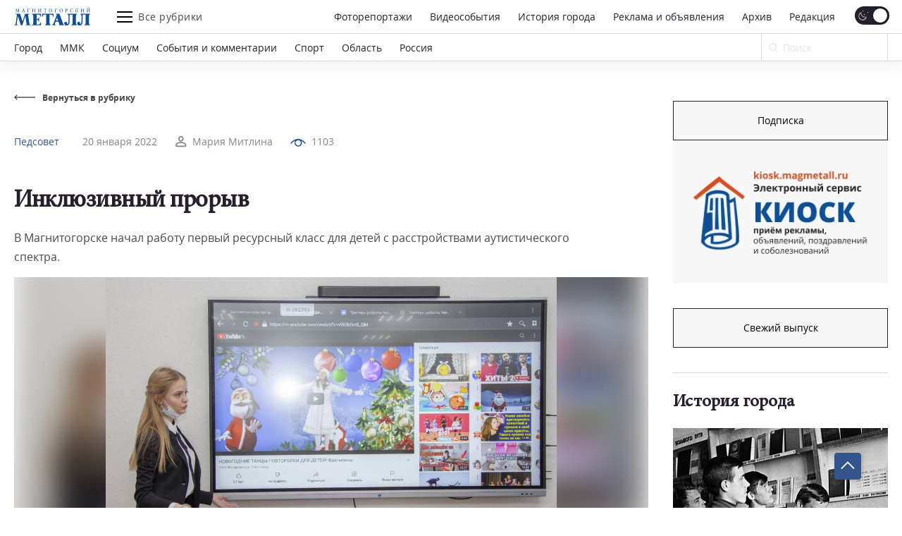

--- FILE ---
content_type: text/html; charset=UTF-8
request_url: https://magmetall.ru/news/pedsovet/inklyuzivnyy-proryv/
body_size: 27385
content:
<!DOCTYPE html>
<html lang="ru-RU">

<head>
  <meta charset="utf-8" />
    <title>
	Инклюзивный прорыв. Новости Магнитогорск. 20.01.2022г  </title>

  <!--[if IE]> <meta http-equiv="X-UA-Compatible" content="IE = edge" /><![endif]-->
  <meta name="cmsmagazine" content="169a6bb4b4366528dc4a96ebbea3d7c4" />
  <meta name="viewport" content="width=device-width,initial-scale=1">
  <meta name="yandex-verification" content="21492b6cd7738ab8" />

  <!-- link rel="preload" href="/local/templates/magmetall/fonts/minion_pro/MinionPro-Regular.woff" as="font" -->

  
  <meta property="og:locale" content="ru_RU">
  <meta property="og:type" content="website">
  <meta property="og:site_name" content="Магнитогорский Металл">
  <meta property="og:url" content="https://magmetall.ru/news/pedsovet/inklyuzivnyy-proryv/" />
  <meta name="twitter:card" content="summary">
  <link rel="manifest" href="/manifest/manifest.webmanifest?v=1.2">
  <link rel="alternate" type="application/rss+xml" title="RSS Magmetall" href="https://magmetall.ru/bitrix/rss.php?ID=1&LANG=s1&TYPE=CONTENT&LIMIT=30" />

      <meta property="og:title" content="Инклюзивный прорыв" />
    <meta name="twitter:title" content="Инклюзивный прорыв">
  
      <meta property="og:image" content="http://magmetall.ru/upload/iblock/d6e/gnto63uyfukt5k9l2pc4saxfirqhq28r.jpg" />
    <meta name="twitter:image" content="http://magmetall.ru/upload/iblock/d6e/gnto63uyfukt5k9l2pc4saxfirqhq28r.jpg">
  
      <meta property="og:description" content="В Магнитогорске начал работу первый ресурсный класс для детей с расстройствами аутистического спектра." />
    <meta name="twitter:description" content="В Магнитогорске начал работу первый ресурсный класс для детей с расстройствами аутистического спектра.">
  
<meta http-equiv="Content-Type" content="text/html; charset=UTF-8" />
<meta name="description" content="В Магнитогорске начал работу первый ресурсный класс для детей с расстройствами аутистического спектра.. Свежие новости Магнитогорска из рубрики Педсовет от 20.01.2022г" />
<link rel="canonical" href="https://magmetall.ru/news/pedsovet/inklyuzivnyy-proryv/" />
<link href="/bitrix/cache/css/s1/magmetall/template_1adfa2a059876c7336bc701db08a442c/template_1adfa2a059876c7336bc701db08a442c_v1.css?1764592546147695" type="text/css"  data-template-style="true" rel="stylesheet" />
	<style type="text/css">
      .news-set__title, .news-set__text{
      	overflow: hidden;
      	display: -webkit-box;
      	-webkit-line-clamp: 3;
      	-webkit-box-orient: vertical;
      }
      .news-actual__article, .news-actual__txt{
      	overflow: hidden;
      	display: -webkit-box;
      	-webkit-line-clamp: 2;
      	-webkit-box-orient: vertical;
      }
      .publish__txt,.publish__date{
      	overflow: hidden;
      	display: -webkit-box;
      	-webkit-line-clamp: 1;
      	-webkit-box-orient: vertical;
      }
    </style>
      <link rel="icon" type="image/svg+xml" href="/favicon.svg">
    <link rel="icon" type="image/png" href="/favicon.png">
  <link href="/bitrix/cache/css/s1/magmetall/template_1adfa2a059876c7336bc701db08a442c/template_1adfa2a059876c7336bc701db08a442c_v1.css?1764592546147695" type="text/css"  data-template-style="true" rel="stylesheet" />
   	  


                    
</head>

<body>
<script data-skip-moving="true">
(function() {
  var mainElement = document.querySelector("body");

  function getCookie(cname) {
      var name = cname + "=";
      var decodedCookie = decodeURIComponent(document.cookie);
      var ca = decodedCookie.split(';');
      for (var i = 0; i < ca.length; i++) {
          var c = ca[i];
          while (c.charAt(0) == ' ') {
              c = c.substring(1);
          }
          if (c.indexOf(name) == 0) {
              return c.substring(name.length, c.length);
          }
      }
      return "";
  }

    function restoreTheme() {
        var theme = getCookie("theme");
        if (theme == "dark") {
            //alert("dark");
            darkTheme();
        } else {
            //alert("light");
            lightTheme();
        }
    }

    function darkTheme() {
        document.cookie = "theme=dark; path=/;";
        mainElement.setAttribute("data-theme", "dark");
    }

    function lightTheme() {
        document.cookie = "theme=light; path=/;";
        mainElement.setAttribute("data-theme", "light");
    }
    restoreTheme();
})();

(function() {
  window.addEventListener('online', () => console.log('Became online'));
})();

document.addEventListener("DOMContentLoaded", function () {
    try {
        (function() {
            // if (/Android|webOS|iPhone|iPad|iPod|BlackBerry|IEMobile|Opera Mini/i.test(navigator.userAgent)) {
            if (window.screen.width <= 767) {
                document.querySelectorAll('.js-dynamic-link').forEach(function(item) {
                    let link = item.getAttribute('data-mob-href');
                    if(link) item.href = link;
                });
            }
            if (/iPhone|iPad|iPod/i.test(navigator.userAgent)) {
                let style = document.createElement('style');
                style.innerText = ".title-1,.title-2,.news-set__title,.news-actual__article{letter-spacing:0;}";
                document.querySelector('head').appendChild(style);
            }
        })();
    } catch(error) {
        console.log(error);
    }
});
</script>

  <div class="b-page">
    	      <div class="ad">
        <div class="content content--ad">
                </div>
    </div>
    <header class="header">
      <div class="header__inner mf-fixed">
        <div class="header__top">
          <div class="container">
            <div class="header__wrapper">
              <div class="header__block">
                <div class="burger burger--laptop"><span></span><span></span><span></span></div>
              </div>
              <a class="header__logo" href="/">
                <svg class="b-svg svg-logo svg-logo__default">
                  <use xlink:href="/local/templates/magmetall/svg/symbol/sprite.svg#logo"></use>
                </svg>
                <svg class="b-svg svg-logo svg-logo__custom">
                  <use xlink:href="/local/templates/magmetall/svg/symbol/sprite.svg#logo"></use>
                </svg>
				<!-- <img class="b-svg svg-logo svg-logo__custom" src="/local/templates/magmetall/svg/symbol/sprite.svg#logo"> -->
              </a>
              <div class="header__func">
                <div class="burger"><span></span><span></span><span></span></div>
                <div class="header__article">Все рубрики</div>
              </div>
              <div class="header__wrp">
                <div class="header__nav" itemscope itemtype="http://schema.org/SiteNavigationElement">
                    <a itemprop="url" class="header__link " href="/news/photo/">Фоторепортажи</a>
                    <a itemprop="url" class="header__link " href="/news/videoevents/">Видеособытия</a>
                  <a itemprop="url" class="header__link " href="/archive/photo/">История города</a>
                  <a itemprop="url" class="header__link " href="/advertising/">Реклама и объявления</a>
                  <a itemprop="url" class="header__link " href="/news/archive/">Архив</a>
                  <a itemprop="url" class="header__link " href="/editoring/">Редакция</a>
                </div>
                <form class="header__switch"><label class="checkbox header__theme">
                    <input type="checkbox" class="theme-button" checked>
                    <span class="checkbox__text"></span>
                  </label>
                </form>
              </div>
              <div class="header__block"></div>
              <form class="header__search header__search--laptop" action="/news/search/" method="get">
                <div class="header__in">
                  <input type="text" name="q" autocomplete="off" value="" placeholder="Ваш запрос" required="">
                  <button class="btn btn--close"></button>
                </div>
                <button class="header__btn">
                  <svg class="b-svg svg-search ">
                    <use xlink:href="/local/templates/magmetall/svg/symbol/sprite.svg#search"></use>
                  </svg>
                </button>
              </form>
            </div>
          </div>
        </div>
        <div class="header__bottom">
          <div class="container">
            <div class="header__wrapper">
              <div class="header__nav mcs-horizontal-example" itemscope itemtype="http://schema.org/SiteNavigationElement">
                                                        <a itemprop="url" class="header__link" href="/news/gorod/">Город</a>
                                                                                              <a itemprop="url" class="header__link" href="/news/mmk/">ММК</a>
                                                                                              <a itemprop="url" class="header__link" href="/news/social/">Социум</a>
                                                                                  <a itemprop="url" class="header__link header__link--mobile" href="/advertising/">Реклама и объявления</a>
                                                                                                                                      <a itemprop="url" class="header__link" href="/news/sobytiya-i-kommentarii/">События и комментарии</a>
                                                                                              <a itemprop="url" class="header__link" href="/news/sports/">Спорт</a>
                                                                                              <a itemprop="url" class="header__link" href="/news/oblast/">Область</a>
                                                                                              <a itemprop="url" class="header__link" href="/news/rossiya/">Россия</a>
                                                                    </div>
              <form class="header__form" action="/news/search" method="get">
                <div class="header__field">
                  <input name="q" placeholder="Поиск" type="search" id="input-search" value="">
                  <svg class="b-svg svg-search ">
                    <use xlink:href="/local/templates/magmetall/svg/symbol/sprite.svg#search"></use>
                  </svg>
                </div>
                <button class="mf-search" type="submit"></button>
              </form>
                          </div>
          </div>
        </div>
      <div class="header__section">
        <div class="container">
          <div class="header__items">
            <div class="header__item" itemscope itemtype="http://schema.org/SiteNavigationElement">
              <a itemprop="url" class="header__ref" href="/news/sobytiya-i-kommentarii/">События и комментарии</a>
              <a itemprop="url" class="header__ref" href="/news/avtomig/">Автомиг</a>
              <a itemprop="url" class="header__ref" href="/news/vehi/">Вехи</a>
              <a itemprop="url" class="header__ref" href="/news/oficialno/">Официально</a>
              <a itemprop="url" class="header__ref" href="/news/politika-vlast-obschestvo/">Политика. Власть. Общество</a>
              <a itemprop="url" class="header__ref" href="/news/ekonomika-i-finansy/">Экономика и финансы</a>
              <a itemprop="url" class="header__ref" href="/news/gorodskoy-prospekt/">Городской проспект</a>
              <a itemprop="url" class="header__ref" href="/news/deystvuyuschie-lica/">Действующие лица</a>
              <a itemprop="url" class="header__ref" href="/news/rabochiy-kvartal/">Рабочий квартал</a>
              <a itemprop="url" class="header__ref" href="/news/o-kom-govoryat/">О ком говорят</a>
              <a itemprop="url" class="header__ref" href="/news/o-chem-govoryat/">О чем говорят</a>
                          </div>
            <div class="header__item">
              <a itemprop="url" class="header__ref" href="/news/zdorove/">Здоровье</a>
              <a itemprop="url" class="header__ref" href="/news/pamyat/">Память</a>
              <a itemprop="url" class="header__ref" href="/news/vokrug-sveta/">Вокруг света</a>
              <a itemprop="url" class="header__ref" href="/news/kultura/">Культура</a>
              <a itemprop="url" class="header__ref" href="/news/literaturnaya-gostinaya/">Литературная гостиная</a>
              <a itemprop="url" class="header__ref" href="/news/yubiley/">Юбилей</a>
              <a itemprop="url" class="header__ref" href="/news/publikacii/">Публикации</a>
              <a itemprop="url" class="header__ref" href="/news/neskuchnyy-sad/">Нескучный сад</a>
              <a itemprop="url" class="header__ref" href="/news/svobodnoe-vremya/">Свободное время</a>
              <a itemprop="url" class="header__ref header__ref--active" href="/news/pedsovet/">Педсовет</a>
              <a itemprop="url" class="header__ref" href="/news/fotovzglyad/">Фотовзгляд</a>
                          </div>
            <div class="header__item">
              <a itemprop="url" class="header__ref" href="/news/pokolenie-next/">Поколение next</a>
              <a itemprop="url" class="header__ref" href="/news/proekt-mm/">Проект &quot;ММ&quot;</a>
                          </div>
          </div>
        </div>
      </div>
      <div class="header__menu">
        <div class="container">
          <div class="header__cover">
            <div class="header__bloc" itemscope itemtype="http://schema.org/SiteNavigationElement">
                <a itemprop="url" class="header__refer " href="/news/photo/">Фоторепортажи</a>
                <a itemprop="url" class="header__refer " href="/news/videoevents/">Видеособытия</a>
              <a itemprop="url" class="header__refer " href="/archive/photo/">История города</a>
              <a itemprop="url" class="header__refer " target="_blank" href="https://kiosk.magmetall.ru/">Подать объявление</a>
              <a itemprop="url" class="header__refer " href="/news/archive/">Архив</a>
              <a itemprop="url" class="header__refer " href="/about/editoring/">Редакция</a>
              <a itemprop="url" class="header__refer " href="/news/">Все рубрики</a>
            </div>
          </div>
          <div class="header__partners">
            <a class="header__partner" target="_blank" rel="nofollow" href="http://tv-in.ru/"><img width=37 height=37 src="/local/templates/magmetall/img/p1.png" alt="ТВ-ИН" loading = 'lazy'></a>
          </div>
        </div>
        <div class="header__unique">
          <div class="header__container">
            <div class="header__specific">
              <div class="header__box">
                <a class="header__soc header__soc--vk" target="_blank" rel="nofollow" href="https://vk.com/magmetall74">
                  <svg class="b-svg svg-vk ">
                    <use xlink:href="/local/templates/magmetall/svg/symbol/sprite.svg#vk"></use>
                  </svg></a>

                  
                  <a class="header__soc header__soc--vk" target="_blank" rel="nofollow" href="https://t.me/magmetall74">
                      <svg class="b-svg svg-telegram ">
                          <use xlink:href="/local/templates/magmetall/svg/symbol/sprite.svg#telegram"></use>
                      </svg>
                  </a>

                <a class="header__soc header__soc--ok" target="_blank" rel="nofollow" href="https://ok.ru/magmetall74">
                  <svg class="b-svg svg-ok ">
                    <use xlink:href="/local/templates/magmetall/svg/symbol/sprite.svg#ok"></use>
                  </svg></a>
              </div>

              <form class="header__switch header__switch--laptop"><label class="checkbox header__theme">
                  <input type="checkbox" class="theme-button" checked />
                  <span class="checkbox__text"></span>
                </label>
              </form>
            </div>
          </div>
        </div>
      </div>
    </div>

    </header>
    <div class="container"><div class="wrapper">
	<div class="wrapper__left" itemscope itemtype="https://schema.org/NewsArticle">
		<div class="news-detail">
	<a class="news-detail__back" href="/news/pedsovet/">
		<div class="news-detail__ic">
			<svg class="b-svg svg-back ">
				<use xlink:href="/local/templates/magmetall/svg/symbol/sprite.svg#back"></use>
			</svg>
		</div>
		<div class="news-detail__word">Вернуться в рубрику</div>
	</a>
			<div class="news-detail__content ">
		<div class="news-detail__item">
			<div class="news-detail__cover">
								<div class="news-detail__info"><a class="news-detail__caption" href="/news/pedsovet/">Педсовет</a>
					<a class="news-detail__date" href="">20 января 2022</a>
                    <meta itemprop="datePublished" datetime="2022-01-20" content="2022-01-20">
											<a class="news-detail__author" href="/news/author-search/?query=Мария+Митлина">
							<div class="news-detail__pic">
								<svg class="b-svg svg-user ">
									<use xlink:href="/local/templates/magmetall/svg/symbol/sprite.svg#user"></use>
								</svg>
							</div>
							<span itemprop="author">Мария Митлина</span>
						</a>
					
                                            <div class="news-detail__viewers">
                            <div class="news-detail__pic">
                                <svg width="22" height="11" viewBox="0 0 22 11" fill="none" xmlns="http://www.w3.org/2000/svg">
                                    <path d="M1.09009 6.09C6.56309 -0.957001 15.4361 -0.957001 20.9091 6.09" stroke="#0E4F95" stroke-width="1.5" stroke-linecap="round" stroke-linejoin="round"></path>
                                    <path class="fill" d="M14.431 2.31802C16.1884 4.07538 16.1884 6.92462 14.431 8.68198C12.6736 10.4393 9.8244 10.4393 8.06704 8.68198C6.30968 6.92462 6.30968 4.07538 8.06704 2.31802C9.8244 0.56066 12.6736 0.56066 14.431 2.31802" stroke="#0E4F95" stroke-width="1.5" stroke-linecap="round" stroke-linejoin="round"></path>
                                </svg>
                            </div>
                            <div>1103</div>
                        </div>
                    
				</div>
				<a class="news-detail__header" href="javascript:void(0);">Педсовет</a>
                				<h1 class="news-detail__title title-1" itemprop="headline name">Инклюзивный прорыв</h1>
				<div itemprop="description" class="news-detail__txt">В Магнитогорске начал работу первый ресурсный класс для детей с расстройствами аутистического спектра.</div>
			</div>
			                				<img itemprop="image" loading="lazy" src="/upload/resize_cache/iblock/863/1243_727_17ee2ac1f79ea247edce66e4d6c059e05/78xxpsk8yvjf2s4mjwp258ckx1t2ff72.jpg" data-origin-src="/upload/resize_cache/iblock/863/1453_968_17ee2ac1f79ea247edce66e4d6c059e05/78xxpsk8yvjf2s4mjwp258ckx1t2ff72.jpg" alt="Инклюзивный прорыв | Фотография 1" title="">
			                				<img  loading="lazy" src="/upload/resize_cache/iblock/18e/1243_727_17ee2ac1f79ea247edce66e4d6c059e05/zishu3tpbox914azn6nv63tlpm0f1efc.jpg" data-origin-src="/upload/resize_cache/iblock/18e/1453_968_17ee2ac1f79ea247edce66e4d6c059e05/zishu3tpbox914azn6nv63tlpm0f1efc.jpg" alt="Инклюзивный прорыв | Фотография 2" title="">
			                				<img  loading="lazy" src="/upload/resize_cache/iblock/f32/1243_727_17ee2ac1f79ea247edce66e4d6c059e05/r2l8maxjd4irmk6ktbht9teke9atrygs.jpg" data-origin-src="/upload/resize_cache/iblock/f32/1453_968_17ee2ac1f79ea247edce66e4d6c059e05/r2l8maxjd4irmk6ktbht9teke9atrygs.jpg" alt="Инклюзивный прорыв | Фотография 3" title="">
			                				<img  loading="lazy" src="/upload/resize_cache/iblock/83d/1243_727_17ee2ac1f79ea247edce66e4d6c059e05/npjdm6oh412zgxxran2sfezfrho9y7ob.jpg" data-origin-src="/upload/resize_cache/iblock/83d/1453_968_17ee2ac1f79ea247edce66e4d6c059e05/npjdm6oh412zgxxran2sfezfrho9y7ob.jpg" alt="Инклюзивный прорыв | Фотография 4" title="">
			                				<img  loading="lazy" src="/upload/resize_cache/iblock/281/1243_727_17ee2ac1f79ea247edce66e4d6c059e05/bvrtqyf5yn1hlt42i6ro8grjwslfvapm.jpg" data-origin-src="/upload/resize_cache/iblock/281/646_969_17ee2ac1f79ea247edce66e4d6c059e05/bvrtqyf5yn1hlt42i6ro8grjwslfvapm.jpg" alt="Инклюзивный прорыв | Фотография 5" title="">
			                				<img  loading="lazy" src="/upload/resize_cache/iblock/8fb/1243_727_17ee2ac1f79ea247edce66e4d6c059e05/7z3k0k0logsn00955azt7m9km20idq1g.jpg" data-origin-src="/upload/resize_cache/iblock/8fb/1344_969_17ee2ac1f79ea247edce66e4d6c059e05/7z3k0k0logsn00955azt7m9km20idq1g.jpg" alt="Инклюзивный прорыв | Фотография 6" title="">
			                				<img  loading="lazy" src="/upload/resize_cache/iblock/84f/1243_727_17ee2ac1f79ea247edce66e4d6c059e05/qpxt7is2ii9u9kbjyvh6zthrr0t8z4g2.jpg" data-origin-src="/upload/resize_cache/iblock/84f/1453_968_17ee2ac1f79ea247edce66e4d6c059e05/qpxt7is2ii9u9kbjyvh6zthrr0t8z4g2.jpg" alt="Инклюзивный прорыв | Фотография 7" title="">
			                				<img  loading="lazy" src="/upload/resize_cache/iblock/63f/1243_727_17ee2ac1f79ea247edce66e4d6c059e05/6i642iruqu67cx4cmbbuagboa8y7c3h2.jpg" data-origin-src="/upload/resize_cache/iblock/63f/1453_968_17ee2ac1f79ea247edce66e4d6c059e05/6i642iruqu67cx4cmbbuagboa8y7c3h2.jpg" alt="Инклюзивный прорыв | Фотография 8" title="">
			                				<img  loading="lazy" src="/upload/resize_cache/iblock/4f8/1243_727_17ee2ac1f79ea247edce66e4d6c059e05/yqg2ocjd8o2mn5db9oga1b6b0p6obfx7.jpg" data-origin-src="/upload/resize_cache/iblock/4f8/1453_968_17ee2ac1f79ea247edce66e4d6c059e05/yqg2ocjd8o2mn5db9oga1b6b0p6obfx7.jpg" alt="Инклюзивный прорыв | Фотография 9" title="">
			                				<img  loading="lazy" src="/upload/resize_cache/iblock/dde/1243_727_17ee2ac1f79ea247edce66e4d6c059e05/3ujb8s0cy86pzku2lw7jbg91qgja1b2y.jpg" data-origin-src="/upload/resize_cache/iblock/dde/1453_968_17ee2ac1f79ea247edce66e4d6c059e05/3ujb8s0cy86pzku2lw7jbg91qgja1b2y.jpg" alt="Инклюзивный прорыв | Фотография 10" title="">
			                				<img  loading="lazy" src="/upload/resize_cache/iblock/c5d/1243_727_17ee2ac1f79ea247edce66e4d6c059e05/t3s3sbulcel6moa0n3qldcvslx8q094o.jpg" data-origin-src="/upload/resize_cache/iblock/c5d/1453_968_17ee2ac1f79ea247edce66e4d6c059e05/t3s3sbulcel6moa0n3qldcvslx8q094o.jpg" alt="Инклюзивный прорыв | Фотография 11" title="">
			                				<img  loading="lazy" src="/upload/resize_cache/iblock/9a3/1243_727_17ee2ac1f79ea247edce66e4d6c059e05/r5yx7l1yng2t3in81lehq9fitebuxx52.jpg" data-origin-src="/upload/resize_cache/iblock/9a3/1453_968_17ee2ac1f79ea247edce66e4d6c059e05/r5yx7l1yng2t3in81lehq9fitebuxx52.jpg" alt="Инклюзивный прорыв | Фотография 12" title="">
			                				<img  loading="lazy" src="/upload/resize_cache/iblock/b20/1243_727_17ee2ac1f79ea247edce66e4d6c059e05/bftpplwsd5k07sxwdu4xkqvyaibztgfp.jpg" data-origin-src="/upload/resize_cache/iblock/b20/1453_968_17ee2ac1f79ea247edce66e4d6c059e05/bftpplwsd5k07sxwdu4xkqvyaibztgfp.jpg" alt="Инклюзивный прорыв | Фотография 13" title="">
					</div>
	</div>

		<div class="publish">
        <div class="publish__wrapper"><a class="publish__date" href="javascript:void(0);">Фото: Дмитрий Рухмалев</a></div>
    </div>
	
	<div class="content js-ex-link" itemprop="articleBody">
		<p>
 <b>Занятия в общеобразовательной школе № 20 для четырёх особых ребятишек в возрасте от 7 до 8 лет стартовали 17 января. До конца учебного года они будут проходить адаптацию, а с 1 сентября официально станут первоклассниками. Занятия в ресурсном классе предусматривают обучение программе основного общего образования – с 1 по 9 классы. </b>
</p>
 <b> </b>
<p>
	 Здесь созданы все условия для комфортного пребывания детей. У каждого ребёнка – свой шкафчик для вещей. Учебный класс разделён на зоны для индивидуальных и групповых занятий, есть большая интерактивная доска, зона с сенсорно-динамическим комплексом и даже небольшая кухня для обучения бытовым навыкам. Ребята будут заниматься по индивидуальным планам по программе общеобразовательной школы с ресурсным учителем и тьюторами – за каждым закреплён личный наставник. После успешной адаптации дети смогут приходить на занятия в обычный класс. Практика инклюзивного образования поможет не только социализации особых учеников, но и нравственному воспитанию остальных школьников, развитию их эмоционального интеллекта.
</p>
<p>
	 Участие в открытии ресурсного класса приняли представители городской администрации, благотворительного фонда «Металлург» и ПАО «ММК». Почётными гостями стали уполномоченная по правам ребёнка в Челябинской области Евгения Майорова, руководитель организации «Открытое сердце», курирующей создание ресурсных классов в Челябинской области, Елизавета Кириллова и руководитель службы инклюзивного образования областного минобра Марина Меркулова.
</p>
<p>
	 К открытию ресурсного класса в Магнитогорске шли два года. В марте 2020 родители особых детей побывали на встрече в министерстве социальных отношений Челябинской области с руководителем Центра проблем аутизма Екатериной Мень. Екатерина – мама особого ребёнка и инициатор создания инклюзивных классов в стране. Вдохновившись примером коллег из Челябинска – там на базе школы № 109 в 2019 году начал работу первый в регионе ресурсный класс – стали искать возможности для открытия подобного в Магнитке. Помогла поддержка Евгении Майоровой. Она организовала встречу с представителями администрации города, и заместитель градоначальника по социальным вопросам Илья Рассоха одобрил инициативу. Родители сами обошли более 40 школ с предложением открыть ресурсный класс, показывали презентации. Откликнулся директор школы № 20 Александр Берченко. После выбора площадки была составлена дорожная карта по запуску ресурсного класса в Магнитогорске. Курировала разработку проекта на всех этапах, начиная от подбора оборудования до обучения педагогов, Елизавета Кириллова.
</p>
<p>
	 – Президент Центра проблем аутизма Екатерина Мень показала, что дети с аутизмом, дети с синдромом Дауна могут учиться в общеобразовательной школе с использованием специальных технологий, – рассказывает Елизавета Кириллова. – Инклюзия – это высокое качество жизни семьи, это невероятное счастье – скажу не только как инициатор проекта ресурсных классов в Челябинской области, но и как мама особенного ребёнка. Верю, что дети с особенностями будут здесь чувствовать себя комфортно, но самое главное, что это важно и для обычных детей. Потому что невозможно заставить ребёнка быть добрым и внимательным или развивать эмоциональный интеллект по книгам и фильмам. Ребёнок должен, взрослея, участвовать в добрых делах. Оказать помощь однокласснику, который не может завязать шнурок, или прочитать ему книгу. Кроме того, обычные дети начинают бережнее относиться к своему здоровью. Школа превращается в ресурсный центр по уровню культуры учащихся, по качеству взаимодействия родителей и педагогов, это действительно большое событие для Магнитогорска.
</p>
<p>
	 По словам Ильи Рассохи, в настоящее время около 20 особых детей готовы пойти в подобные классы. Город планирует развивать проект и открыть ресурсные группы и на базе других школ, для того чтобы дети из разных районов города могли получить такие же возможности. Всего же по плану развития инклюзивного образования в Челябинской области стоит задача открыть к 2024 году 20 подобных ресурсных классов в регионе, в том числе на базе дошкольных учреждений.
</p>
<p>
	 Основной вклад в финансирование проекта внёс металлургический комбинат, выделив на необходимое оборудование около 1,7 миллиона рублей. Ремонт помещения провела администрация города, область же обеспечила зарплатный фонд и обучение педагогов и тьюторов.
</p>
<p>
	 – Поступило письмо с предложением финансового участия в данном проекте, – рассказывает руководитель социальных программ ПАО «ММК» Фёдор Наследов. – Конечно, разбирались, смотрели варианты, сметы. Но у нас есть хорошая традиция: если ММК за что-то берется, он делает всё по-максимуму, чтобы это было эффективно, чтобы быть лидерами во всём, даже в социальной благотворительности.
</p>
<p>
	 – Нам это было интересно, с удовольствием поддержали проект вместе с ПАО «ММК», – отмечает директор БФ «Металлург» Виталий Галкин. – Конечно, готовы помогать и дальше, в рамках благотворительной программы фонда «Наши дети» будем поддерживать данное направление.
</p>	</div>
</div>

		<div class="edition-network edition-network--detaile">
            <div class="edition-network__left">
            	<div class="title-2">Поделитесь с друзьями новостью в социальных сетях</div>
            </div>
            <div class="edition-network__right">
                <div class="edition-network__items">
					<a class="edition-network__item edition-network__item--vk" target=”_blank” href="https://vk.com/share.php?title=Инклюзивный прорыв&image=http://magmetall.ru/upload/iblock/d6e/gnto63uyfukt5k9l2pc4saxfirqhq28r.jpg&url=https://magmetall.ru/news/pedsovet/inklyuzivnyy-proryv/">
						<svg class="b-svg svg-vk ">
							<use xlink:href="/local/templates/magmetall/svg/symbol/sprite.svg#vk"></use>
						</svg>
					</a>
					<a class="edition-network__item edition-network__item--ok" target=”_blank” href="https://connect.ok.ru/offer?title=Инклюзивный прорыв&image=http://magmetall.ru/upload/iblock/d6e/gnto63uyfukt5k9l2pc4saxfirqhq28r.jpg&url=https://magmetall.ru/news/pedsovet/inklyuzivnyy-proryv/">
						<svg class="b-svg svg-ok ">
							<use xlink:href="/local/templates/magmetall/svg/symbol/sprite.svg#ok"></use>
						</svg>
					</a>
				</div>
            </div>
        </div>
		<div class="author-articles author-articles--news">
  <div class="title-2">Еще новости</div>
  <div class="author-articles__grid author-articles__grid--slider">
    <div class="swiper-wrapper">

      
        <div class="swiper-slide">
        
          <div class="author-articles__wrapper">
            <div class="author-articles__items">

                            <div class="author-articles__item">
                                <a class="author-articles__pic" href="/news/pedsovet/daty-attestatsii/"><img loading="lazy" data-src="/upload/iblock/78b/qlumuf09tobaqoa9s4z41kys1kpyp2tl.JPG" alt="Даты аттестации" title="Даты аттестации"></a>
                                <div class="author-articles__box">
                  <div class="author-articles__top"><a class="author-articles__name" href="/news/pedsovet/">Педсовет</a>
                    <a class="author-articles__date" href="/news/archive/?dy=2025&dm=12&dd=08">8 декабря 2025</a>
                  </div><a class="author-articles__cover" href="/news/pedsovet/daty-attestatsii/">
                    <div class="author-articles__title title-2">Даты аттестации</div>
                    <div class="author-articles__txt">На портале правовой информации опубликованы приказы о проведении экзаменов. </div>
                  </a>
                                  </div>
              </div>

                            <div class="author-articles__item">
                                <a class="author-articles__pic" href="/news/pedsovet/glavnoe-bogatstvo1/"><img loading="lazy" data-src="/upload/iblock/a37/lse95a1ct25zbb79h9q6bhdtq8in8oa1.jpg" alt="Главное богатство"></a>
                                <div class="author-articles__box">
                  <div class="author-articles__top"><a class="author-articles__name" href="/news/pedsovet/">Педсовет</a>
                    <a class="author-articles__date" href="/news/archive/?dy=2025&dm=12&dd=12">12 декабря 2025</a>
                  </div><a class="author-articles__cover" href="/news/pedsovet/glavnoe-bogatstvo1/">
                    <div class="author-articles__title title-2">Главное богатство</div>
                    <div class="author-articles__txt">Троим выдающимся учёным и педагогам присвоено почётное звание «Заслуженный профессор МГТУ имени Г. И. Носова», сообщает пресс-служба вуза.</div>
                  </a>
                                  </div>
              </div>

            </div>
          </div>

                  </div>
      
        <div class="swiper-slide">
        
          <div class="author-articles__wrapper">
            <div class="author-articles__items">

                            <div class="author-articles__item">
                                <a class="author-articles__pic" href="/news/pedsovet/yuzhnouralskie-pedagogi-otmecheny-na-vserossiyskom-atomnom-uroke/"><img loading="lazy" data-src="/upload/iblock/5c0/ezzwg9dze4v6kkoe0jcydw0bnjq5mecs.jpg" alt="Южноуральские педагоги отмечены на Всероссийском «Атомном уроке»" title="Южноуральские педагоги отмечены на Всероссийском «Атомном уроке»"></a>
                                <div class="author-articles__box">
                  <div class="author-articles__top"><a class="author-articles__name" href="/news/pedsovet/">Педсовет</a>
                    <a class="author-articles__date" href="/news/archive/?dy=2025&dm=12&dd=10">10 декабря 2025</a>
                  </div><a class="author-articles__cover" href="/news/pedsovet/yuzhnouralskie-pedagogi-otmecheny-na-vserossiyskom-atomnom-uroke/">
                    <div class="author-articles__title title-2">Южноуральские педагоги отмечены на Всероссийском «Атомном уроке»</div>
                    <div class="author-articles__txt"> Два педагога из Челябинской области стали лауреатами Всероссийского конкурса «Атомный урок».</div>
                  </a>
                                  </div>
              </div>

                            <div class="author-articles__item">
                                <a class="author-articles__pic" href="/news/pedsovet/nagradili-luchshikh-lektorov-regiona/"><img loading="lazy" data-src="/upload/iblock/490/miqomzcpz0uoib4643krtxler8jzcxyb.JPG" alt="Наградили лучших лекторов региона"></a>
                                <div class="author-articles__box">
                  <div class="author-articles__top"><a class="author-articles__name" href="/news/pedsovet/">Педсовет</a>
                    <a class="author-articles__date" href="/news/archive/?dy=2025&dm=12&dd=08">8 декабря 2025</a>
                  </div><a class="author-articles__cover" href="/news/pedsovet/nagradili-luchshikh-lektorov-regiona/">
                    <div class="author-articles__title title-2">Наградили лучших лекторов региона</div>
                    <div class="author-articles__txt">Торжественная церемония состоялась на площадке «Лектория КЦ11» в рамках ежеквартальной встречи лекторов регионального отделения Российского общества «Знание». Участие в нем приняли более 40 действующих просветителей. </div>
                  </a>
                                  </div>
              </div>

            </div>
          </div>

                  </div>
      
    </div>
  </div>
  </div>
	</div>
	<div class="wrapper__right wrapper__right--special">
		 <div class="news-banner news-banner--kiosk js-out-kiosk">
	<!-- <div class="news-banner__cover news-banner__cover--kiosk">
		<a class="news-banner__block" target="_blank"href="https://mmk.ru/ru/">
          <div class="ad-banner-image-desktop bgi banner" style="background-image: url('/local/templates/magmetall/svg/logo-mmk.svg')"></div>
        </a>
	</div> -->
	<div class="news-banner__cover news-banner__cover--kiosk">
		<a target="_blank" class="btn" href="https://podpiska.magmetall.ru/">Подписка</a>
		<a class="news-banner__block" href="https://kiosk.magmetall.ru" target="_blank" title="Киоск. Электронный сервис">
		  <picture class = 'bgi banner'>
		  	<source srcset="/local/templates/magmetall/img/kiosk/mobile375.webp" media = '(max-width: 375px)'>
		  	<source srcset="/local/templates/magmetall/img/kiosk/tablet.webp" media = '(max-width: 1024px)'>
		  	<img src="/local/templates/magmetall/img/kiosk/desktop.webp" loading = 'lazy'>
		  </picture>

          <!-- <div class="ad-banner-image-desktop bgi banner" style="background-image: url('/local/templates/magmetall/img/kiosk/desktop.webp')"></div>
          <div class="ad-banner-image-tablet bgi banner" style="background-image: url('/local/templates/magmetall/img/kiosk/tablet.webp');"></div>
          <div class="ad-banner-image-mobile-375 bgi banner" style="background-image: url('/local/templates/magmetall/img/kiosk/mobile375.webp');"></div> -->
        </a>

        
	</div>
</div>

<div class="news-today">
	     	<!-- 2025 -->
	<div class="news-today__item">
		<!-- <div class="news-today__title title-2">
			Свежий выпуск
		</div> -->
		 <a target="_blank" class="btn" href="/upload/archive_cache/2025-12-12.pdf">Свежий выпуск</a>
		 	</div>
</div>


<div class="news-city">
    <a class="news-city__title title-2" href="/archive/photo"><h4>История города</h4>
        <svg class="b-svg svg-ar-title ">
            <use xlink:href="/local/templates/magmetall/svg/symbol/sprite.svg#ar-title"></use>
        </svg>
    </a>

    <div class="news-city__items">

                                <a class="news-city__item" href="/archive/photo?tags=библиотека">
            <!-- string(20) "библиотека"
 -->
            <div class="news-city__pic">
		      <img  loading='lazy'  width='318' height='198' src='/upload/webp/resize_cache/f95/1_1_2/f954689fbaff84861e98db9f77f09045.webp' data-src='/upload/webp/resize_cache/f95/318_198_2/f954689fbaff84861e98db9f77f09045.webp' data-comment='/upload/webp/resize_cache/f95/1_1_2/f954689fbaff84861e98db9f77f09045.webp||/upload/webp/resize_cache/f95/318_198_2/f954689fbaff84861e98db9f77f09045.webp' alt="Юные читатели в библиотеке строителей" title="Юные читатели в библиотеке строителей">
			</div>
            <div class="news-city__name">Юные читатели в библиотеке строителей</div>
        </a>
                                <a class="news-city__item" href="/archive/photo?tags=обелиск">
            <!-- string(14) "обелиск"
 -->
            <div class="news-city__pic">
		      <img  loading='lazy'  width='318' height='198' src='/upload/webp/resize_cache/e66/1_1_2/e6636eb66908de18bd134f1d8a84eed5.webp' data-src='/upload/webp/resize_cache/e66/318_198_2/e6636eb66908de18bd134f1d8a84eed5.webp' data-comment='/upload/webp/resize_cache/e66/1_1_2/e6636eb66908de18bd134f1d8a84eed5.webp||/upload/webp/resize_cache/e66/318_198_2/e6636eb66908de18bd134f1d8a84eed5.webp' alt="Обелиск" title="Обелиск">
			</div>
            <div class="news-city__name">Обелиск</div>
        </a>
        
    </div>
</div>


    <div class="um-video-cards js-banner-before-block">
        <a class="title-2" href="/news/videoevents/"><h4>Видеособытия</h4>
            <svg class="b-svg svg-ar-title ">
                <use xlink:href="/local/templates/magmetall/img/symbol/symbol.svg#ar-title"></use>
            </svg>
        </a>
        <div class="um-video-cards__items um-video-cards__items--2-tablet">

                            <a class="um-video-card " rel="nofollow" href="javascript:void(0);" onclick="projectFunc.togglePopup('videoevent150521')">
                    <div
                        class="um-video-card__pic"
                                                    style="background-image: url('https://rutube.ru/api/video/6b10e89b1ec8dcb2c5614cf7d9a2cddb//thumbnail/?redirect=1');"
                                            >
                        <div class="um-video-card__button">
                            <div class="um-video-card__button-text">Смотреть видео</div>
                            <div class="um-video-card__button-icon">
                                <svg class="b-svg svg-play-2 ">
                                    <use xlink:href="/local/templates/magmetall/img/symbol/symbol.svg#play-2"></use>
                                </svg>
                            </div>
                        </div>
                    </div>
                    <div class="um-video-card__title">Жемчужина-2025</div>
                </a>
                <div class="um-popup js-popup" data-popup-id="videoevent150521">
                    <button class="um-popup__close js-popup__close">
                        <svg class="b-svg svg-close ">
                            <use xlink:href="/local/templates/magmetall/img/symbol/symbol.svg#close"></use>
                        </svg>
                    </button>
                    <div class="um-popup__video">

                                                    <iframe src="https://rutube.ru/play/embed/6b10e89b1ec8dcb2c5614cf7d9a2cddb//" frameBorder="0" allow="clipboard-write; autoplay" webkitAllowFullScreen mozallowfullscreen allowFullScreen></iframe>
                        
                    </div>
                </div>
                            <a class="um-video-card is-hidden-desc is-hidden-mob" rel="nofollow" href="javascript:void(0);" onclick="projectFunc.togglePopup('videoevent150512')">
                    <div
                        class="um-video-card__pic"
                                                    style="background-image: url('https://rutube.ru/api/video/2f6a84ba2ceb4177fc992d8bccd97690/thumbnail/?redirect=1');"
                                            >
                        <div class="um-video-card__button">
                            <div class="um-video-card__button-text">Смотреть видео</div>
                            <div class="um-video-card__button-icon">
                                <svg class="b-svg svg-play-2 ">
                                    <use xlink:href="/local/templates/magmetall/img/symbol/symbol.svg#play-2"></use>
                                </svg>
                            </div>
                        </div>
                    </div>
                    <div class="um-video-card__title">С 8 марта!</div>
                </a>
                <div class="um-popup js-popup" data-popup-id="videoevent150512">
                    <button class="um-popup__close js-popup__close">
                        <svg class="b-svg svg-close ">
                            <use xlink:href="/local/templates/magmetall/img/symbol/symbol.svg#close"></use>
                        </svg>
                    </button>
                    <div class="um-popup__video">

                                                    <iframe src="https://rutube.ru/play/embed/2f6a84ba2ceb4177fc992d8bccd97690/" frameBorder="0" allow="clipboard-write; autoplay" webkitAllowFullScreen mozallowfullscreen allowFullScreen></iframe>
                        
                    </div>
                </div>
            
        </div>
    </div>


	 
    <div class="news-banner js-banner-slider">
        <div class="news-banner__cover">

                        			<a class="news-banner__block js-dynamic-link js-container-link" target="about:blank" href="https://podpiska.magmetall.ru/" >
                    <div class="bgi banner js-banner-info">
                        <picture>
                            <source srcset="/upload/webp/resize_cache/d53/336_216_1/g0so6on3cd99cqztp27c631mtya8zeer.webp" media = '(max-width: 375px)'>
                            <source srcset="/upload/webp/iblock/d77/atfoshedaiwfrbytcvnawtp7ewvnx9lq.webp" media = '(max-width: 1024px)'>
                            <img src="/upload/webp/iblock/74e/vahmyxpf1jrp055t24ylx7jofp1n3a5v.webp" loading = 'lazy'>
                        </picture>
                                            </div>

                    <!-- <div class="ad-banner-image-desktop bgi banner js-banner-info">
                                                <img src="/upload/webp/iblock/74e/vahmyxpf1jrp055t24ylx7jofp1n3a5v.webp" alt="Объявление" title="Объявление"?>
                                            </div>
                    <div class="ad-banner-image-tablet bgi banner js-banner-info">
                                                <img src="/upload/webp/iblock/d77/atfoshedaiwfrbytcvnawtp7ewvnx9lq.webp" alt="Объявление" title="Объявление"?>
                                            </div>
                    <div class="ad-banner-image-mobile-375 bgi banner js-banner-info">
                                                <img src="/upload/webp/resize_cache/d53/336_216_1/g0so6on3cd99cqztp27c631mtya8zeer.webp" alt="Объявление" title="Объявление"?>
                                            </div> -->
                </a>
            
            
        </div>
    </div>
 	</div>
</div>
</div>

<div class="um-overlay js-overlay"></div>

<footer class="footer"><a id="btnUp" class="showBtn">
        <svg width="20" height="20" viewBox="0 0 20 15" fill="none" xmlns="http://www.w3.org/2000/svg">
            <path d="M19 11L9.99996 1.99996L0.999921 11" stroke="#F6F6F6" stroke-width="2"></path>
        </svg>
    </a>
    <div class="footer__top">
        <div class="footer__container container">
            <div class="footer__box">
                <div class="footer__logo">
                    <a                    class="footer__logo-logo" href="/"                    >
                    <svg class="b-svg svg-logo ">
                        <use xlink:href="/local/templates/magmetall/svg/symbol/sprite.svg#logo"></use>
                    </svg>
                </a                >
                <div class="footer__logo-note">© АНО «Редакция газеты <br>«Магнитогорский металл».
                    (2005-2025).
                </div>
            </div>

            <!--меню в три колонки-->
                        <div class="footer__items footer__items--cols3" itemscope
                 itemtype="http://schema.org/SiteNavigationElement">

                                    <div class="footer__bloc">

                                                    <a itemprop="url"
                               class="footer__item "
                               href="/">Главная</a>
                                                    <a itemprop="url"
                               class="footer__item "
                               href="/news/archive/">Архив</a>
                                                    <a itemprop="url"
                               class="footer__item "
                               href="/news/">Рубрики</a>
                        
                    </div>
                                    <div class="footer__bloc">

                                                    <a itemprop="url"
                               class="footer__item "
                               href="/news/mm-main-photo/">Фоторепортажи</a>
                                                    <a itemprop="url"
                               class="footer__item "
                               href="/editoring/">Редакция</a>
                                                    <a itemprop="url"
                               class="footer__item "
                               href="/advertising/">Реклама и объявления</a>
                        
                    </div>
                                    <div class="footer__bloc">

                                                    <a itemprop="url"
                               class="footer__item "
                               href="/archive/photo/">История города</a>
                                                    <a itemprop="url"
                               class="footer__item "
                               href="/journal/">Бригада</a>
                        
                    </div>
                
            </div>
            <!--меню в две колонки для мобильных-->
            <div class="footer__items footer__items--cols2" itemscope
                 itemtype="http://schema.org/SiteNavigationElement">

                                    <div class="footer__bloc">

                                                    <a itemprop="url"
                               class="footer__item "
                               href="/">Главная</a>
                                                    <a itemprop="url"
                               class="footer__item "
                               href="/news/archive/">Архив</a>
                                                    <a itemprop="url"
                               class="footer__item "
                               href="/news/">Рубрики</a>
                                                    <a itemprop="url"
                               class="footer__item "
                               href="/news/mm-main-photo/">Фоторепортажи</a>
                                                    <a itemprop="url"
                               class="footer__item "
                               href="/editoring/">Редакция</a>
                        
                    </div>
                                    <div class="footer__bloc">

                                                    <a itemprop="url"
                               class="footer__item "
                               href="/advertising/">Реклама и объявления</a>
                                                    <a itemprop="url"
                               class="footer__item "
                               href="/archive/photo/">История города</a>
                                                    <a itemprop="url"
                               class="footer__item "
                               href="/journal/">Бригада</a>
                        
                    </div>
                
            </div>
            <div class="footer__wrapper">
                <div class="footer__soc">
                    <div class="header__box">
                        <a class="header__soc" target="_blank"
                           href="https://magmetall.ru/bitrix/rss.php?ID=1&LANG=s1&TYPE=CONTENT&LIMIT=30">
                            <img src="/local/templates/magmetall/img/rss-logo.png" alt="RSS-Лента" loading='lazy'>
                        </a>

                        <a class="header__soc header__soc--vk" target="_blank" rel="nofollow"
                           href="https://vk.com/magmetall74">
                            <svg class="b-svg svg-vk ">
                                <use xlink:href="/local/templates/magmetall/svg/symbol/sprite.svg#vk"></use>
                            </svg>
                        </a>

                        
                        <a class="header__soc header__soc--vk" target="_blank" rel="nofollow"
                           href="https://t.me/magmetall74">
                            <svg class="b-svg svg-telegram ">
                                <use xlink:href="/local/templates/magmetall/svg/symbol/sprite.svg#telegram"></use>
                            </svg>
                        </a>
                        <a class="header__soc header__soc--ok" target="_blank" rel="nofollow"
                           href="https://ok.ru/magmetall74">
                            <svg class="b-svg svg-ok ">
                                <use xlink:href="/local/templates/magmetall/svg/symbol/sprite.svg#ok"></use>
                            </svg>
                        </a>
                    </div>
                </div>

                <!-- <div class="header__box"><a class="footer__partner" href="http://tv-in.ru/">
                            <img src="/local/templates/magmetall/img/p1.png" width="41" height="41" alt=""></a>
                          </div> -->

            </div>
        </div>
    </div>
    </div>
    <div class="footer__bottom">
        <div class="footer__container container">
            <div class="footer__box footer__box--quote">
                <div class="footer__note">
                    <p>Сетевое издание "Магнитогорский металл" (16+) зарегистрировано Федеральной службой по надзору в
                        сфере связи, информационных технологий и массовых коммуникаций (Роскомнадзор) 17.10.2022,
                        регистрационный номер серия ЭЛ № ФС77-84058. Учредитель Автономная некоммерческая организация
                        "Редакция газеты "Магнитогорский металл". Главный редактор Наумов Е.М., <a
                                href="mailto:inbox@magmetall.ru">inbox@magmetall.ru</a>, <a
                                href="tel:+7 (3519) 39-60-74">+7 (3519) 39-60-74</a></p>
                    <p>Использование материалов издания допускается только с письменного разрешения АНО "Редакция газеты
                        "Магнитогорский металл". Запрос о возможности использования направляется по адресу <a
                                href="mailto:inbox@magmetall.ru">inbox@magmetall.ru</a>. </p>
                    <p>Цитирование материалов допускается без согласия правообладателя в объеме, оправданном целью
                        цитирования, при этом ссылка на источник обязательно должна содержать указание на
                        "Магнитогорский металл" и являться гиперссылкой на сайт magmetall.ru или на страницу конкретного
                        материала на сайте magmetall.ru.</p>
                </div>
                <div class="footer__box-links">
                    <a class="footer__person" href="/agreement"> Пользовательское соглашение</a>
                    <div class="footer__quote"><a href="https://uralmedias.ru" target="_blank" rel="nofollow">Digital-агентство
                            Uralmedias</a></div>
                </div>
                <div class="footer__note footer__note--copy">АНО «Редакция газеты «Магнитогорский металл».
                    (2005-2025).
                </div>
            </div>
            <div class="app"><a class="app__item app__item--google" target="_blank" rel="nofollow"
                                href="https://play.google.com/store/apps/details?id=com.uralmedias.magmetall">
                    <svg width="94" height="23" viewBox="0 0 94 23" fill="none" xmlns="http://www.w3.org/2000/svg">
                        <path d="M47.4875 12.3999C46.8156 12.4031 46.1598 12.6052 45.6027 12.9807C45.0456 13.3562 44.6122 13.8883 44.3573 14.5099C44.1024 15.1314 44.0373 15.8145 44.1703 16.473C44.3033 17.1315 44.6285 17.7358 45.1046 18.2097C45.5808 18.6836 46.1868 19.0058 46.846 19.1357C47.5051 19.2656 48.188 19.1974 48.8085 18.9396C49.4289 18.6818 49.959 18.246 50.332 17.6872C50.7049 17.1284 50.9039 16.4717 50.9039 15.7999C50.9105 15.3503 50.8264 14.9039 50.6569 14.4874C50.4873 14.0709 50.2356 13.6928 49.9168 13.3756C49.598 13.0583 49.2187 12.8085 48.8013 12.6408C48.384 12.4732 47.9372 12.3913 47.4875 12.3999ZM47.4875 17.864C47.0743 17.8928 46.662 17.7968 46.3041 17.5883C45.9462 17.3797 45.6594 17.0684 45.4808 16.6947C45.3023 16.321 45.2403 15.9023 45.3029 15.4929C45.3656 15.0835 45.5499 14.7024 45.832 14.3992C46.1142 14.0959 46.481 13.8846 46.8848 13.7926C47.2887 13.7006 47.7109 13.7321 48.0965 13.8832C48.4822 14.0343 48.8135 14.2979 49.0473 14.6397C49.2811 14.9815 49.4067 15.3858 49.4077 15.7999C49.4206 16.0624 49.3808 16.3247 49.2907 16.5715C49.2006 16.8183 49.062 17.0445 48.883 17.2369C48.704 17.4293 48.4883 17.5838 48.2487 17.6915C48.009 17.7992 47.7502 17.8579 47.4875 17.864ZM40.0385 12.3999C39.3663 12.4015 38.7096 12.6023 38.1515 12.9768C37.5933 13.3514 37.1587 13.883 36.9026 14.5044C36.6464 15.1258 36.5802 15.8091 36.7123 16.4681C36.8444 17.1272 37.1689 17.7322 37.6448 18.2069C38.1207 18.6816 38.7266 19.0047 39.386 19.1352C40.0454 19.2657 40.7287 19.1979 41.3496 18.9404C41.9705 18.6828 42.5011 18.247 42.8744 17.6881C43.2477 17.1291 43.4469 16.4721 43.4469 15.7999C43.4535 15.3503 43.3694 14.9039 43.1998 14.4874C43.0303 14.0709 42.7786 13.6928 42.4598 13.3756C42.141 13.0583 41.7617 12.8085 41.3443 12.6408C40.927 12.4732 40.4802 12.3913 40.0305 12.3999H40.0385ZM40.0385 17.864C39.6251 17.8945 39.2121 17.7998 38.8532 17.5924C38.4944 17.3849 38.2063 17.0743 38.0265 16.7008C37.8467 16.3274 37.7835 15.9085 37.8451 15.4986C37.9068 15.0888 38.0904 14.707 38.3721 14.4029C38.6538 14.0989 39.0205 13.8866 39.4245 13.7939C39.8285 13.7011 40.2511 13.7322 40.6372 13.8829C41.0234 14.0336 41.3552 14.2971 41.5894 14.639C41.8237 14.981 41.9496 15.3855 41.9507 15.7999C41.9636 16.0624 41.9238 16.3247 41.8337 16.5715C41.7436 16.8183 41.6049 17.0445 41.426 17.2369C41.247 17.4293 41.0313 17.5838 40.7917 17.6915C40.552 17.7992 40.2932 17.8579 40.0305 17.864H40.0385ZM31.1653 13.4479V14.8879H34.6217C34.5676 15.5662 34.2856 16.2062 33.8216 16.7039C33.4758 17.0561 33.0601 17.332 32.6012 17.5139C32.1424 17.6958 31.6505 17.7796 31.1573 17.7599C30.1387 17.7599 29.1619 17.3554 28.4416 16.6352C27.7214 15.9151 27.3168 14.9384 27.3168 13.9199C27.3168 12.9015 27.7214 11.9248 28.4416 11.2047C29.1619 10.4845 30.1387 10.0799 31.1573 10.0799C32.1316 10.0641 33.0725 10.4352 33.7736 11.1119L34.7898 10.0959C34.3165 9.61677 33.7518 9.23745 33.1292 8.98048C32.5066 8.72351 31.8388 8.59411 31.1653 8.59995C30.454 8.57227 29.7444 8.68845 29.0791 8.94152C28.4138 9.1946 27.8064 9.57936 27.2934 10.0728C26.7803 10.5661 26.3722 11.158 26.0934 11.8129C25.8146 12.4678 25.6709 13.1722 25.6709 13.8839C25.6709 14.5957 25.8146 15.3001 26.0934 15.955C26.3722 16.6099 26.7803 17.2017 27.2934 17.6951C27.8064 18.1885 28.4138 18.5733 29.0791 18.8264C29.7444 19.0794 30.454 19.1956 31.1653 19.1679C31.8501 19.1989 32.5337 19.0828 33.1699 18.8275C33.8061 18.5722 34.3803 18.1837 34.8538 17.6879C35.692 16.7671 36.1396 15.5566 36.1019 14.3119C36.1045 14.0087 36.0777 13.706 36.0219 13.4079L31.1653 13.4479ZM67.4182 14.5679C67.2095 13.9541 66.8193 13.4182 66.2992 13.031C65.7791 12.6439 65.1537 12.4238 64.5058 12.3999C64.0681 12.3991 63.6349 12.488 63.233 12.6612C62.8311 12.8344 62.4689 13.0881 62.169 13.4068C61.869 13.7254 61.6376 14.1022 61.4891 14.5139C61.3405 14.9255 61.278 15.3632 61.3054 15.7999C61.2956 16.2471 61.3761 16.6916 61.5421 17.1069C61.708 17.5222 61.956 17.8998 62.2711 18.2172C62.5863 18.5346 62.9622 18.7852 63.3764 18.954C63.7906 19.1229 64.2346 19.2065 64.6818 19.1999C65.2415 19.203 65.7932 19.0672 66.2875 18.8047C66.7818 18.5422 67.2033 18.1613 67.5142 17.6959L66.354 16.8959C66.1809 17.1846 65.9357 17.4233 65.6426 17.5888C65.3495 17.7543 65.0184 17.8408 64.6818 17.8399C64.3352 17.8532 63.9927 17.7618 63.6987 17.5777C63.4048 17.3937 63.173 17.1255 63.0336 16.8079L67.5862 14.9279L67.4182 14.5679ZM62.7775 15.7039C62.7613 15.4565 62.7947 15.2083 62.8756 14.9739C62.9565 14.7395 63.0834 14.5236 63.2488 14.3388C63.4142 14.1541 63.6148 14.0042 63.8389 13.8979C64.063 13.7916 64.306 13.7311 64.5538 13.7199C64.8119 13.7029 65.0693 13.7621 65.294 13.8901C65.5188 14.0181 65.701 14.2093 65.818 14.4399L62.7775 15.7039ZM59.081 18.9999H60.5772V8.99995H59.081V18.9999ZM56.6327 13.1599H56.5767C56.3512 12.9079 56.075 12.7063 55.7661 12.5684C55.4572 12.4305 55.1227 12.3595 54.7845 12.3599C53.9101 12.4023 53.0856 12.7795 52.4817 13.4132C51.8779 14.0469 51.5411 14.8887 51.5411 15.7639C51.5411 16.6392 51.8779 17.481 52.4817 18.1147C53.0856 18.7484 53.9101 19.1256 54.7845 19.1679C55.1235 19.1736 55.4597 19.105 55.7694 18.9668C56.079 18.8285 56.3546 18.6241 56.5767 18.3679H56.6247V18.8559C56.6247 20.1599 55.9286 20.8559 54.8085 20.8559C54.4354 20.8472 54.0734 20.7277 53.7684 20.5126C53.4635 20.2974 53.2295 19.9965 53.0962 19.648L51.7921 20.192C52.0376 20.789 52.4559 21.2992 52.9933 21.657C53.5307 22.0147 54.1628 22.2038 54.8085 22.2C56.5607 22.2 58.0089 21.1679 58.0089 18.6559V12.5999H56.6327V13.1599ZM54.9205 17.864C54.4044 17.8185 53.924 17.5813 53.5741 17.1993C53.2242 16.8172 53.0301 16.318 53.0301 15.7999C53.0301 15.2819 53.2242 14.7827 53.5741 14.4006C53.924 14.0186 54.4044 13.7814 54.9205 13.7359C55.1764 13.7491 55.4271 13.8133 55.6578 13.9248C55.8884 14.0363 56.0945 14.1928 56.2637 14.3851C56.433 14.5775 56.562 14.8018 56.6433 15.0447C56.7245 15.2877 56.7563 15.5445 56.7367 15.7999C56.7586 16.0565 56.7281 16.3148 56.6473 16.5593C56.5664 16.8037 56.4368 17.0292 56.2662 17.2222C56.0957 17.4151 55.8878 17.5715 55.6551 17.6818C55.4225 17.7921 55.1698 17.8541 54.9125 17.864H54.9205ZM74.4271 8.99995H70.8506V18.9999H72.3468V15.2079H74.4351C74.8615 15.2386 75.2897 15.181 75.6929 15.0389C76.0961 14.8968 76.4657 14.6732 76.7786 14.3819C77.0916 14.0907 77.3412 13.7381 77.5118 13.3462C77.6825 12.9543 77.7706 12.5314 77.7706 12.1039C77.7706 11.6765 77.6825 11.2536 77.5118 10.8617C77.3412 10.4698 77.0916 10.1172 76.7786 9.82595C76.4657 9.53472 76.0961 9.31108 75.6929 9.16897C75.2897 9.02685 74.8615 8.96932 74.4351 8.99995H74.4271ZM74.4271 13.7999H72.3388V10.3919H74.4591C74.9143 10.3919 75.3508 10.5727 75.6727 10.8946C75.9945 11.2164 76.1754 11.6528 76.1754 12.1079C76.1754 12.5631 75.9945 12.9995 75.6727 13.3213C75.3508 13.6432 74.9143 13.8239 74.4591 13.8239L74.4271 13.7999ZM83.6524 12.3599C83.1077 12.3274 82.5653 12.4547 82.092 12.7261C81.6186 12.9976 81.2349 13.4014 80.988 13.8879L82.3162 14.4399C82.4471 14.1986 82.6454 14.0006 82.8869 13.8699C83.1284 13.7392 83.4027 13.6816 83.6764 13.7039C83.8663 13.6818 84.0588 13.6976 84.2425 13.7506C84.4262 13.8036 84.5976 13.8926 84.7465 14.0125C84.8955 14.1324 85.0191 14.2808 85.1101 14.4489C85.2011 14.6171 85.2577 14.8017 85.2766 14.9919V15.0959C84.796 14.8415 84.2601 14.7096 83.7164 14.7119C82.2842 14.7119 80.836 15.5119 80.836 16.9599C80.8501 17.2687 80.926 17.5715 81.0592 17.8504C81.1924 18.1293 81.3802 18.3787 81.6114 18.5838C81.8426 18.7889 82.1127 18.9456 82.4055 19.0445C82.6983 19.1435 83.008 19.1827 83.3163 19.1599C83.6931 19.187 84.0702 19.1121 84.4081 18.9432C84.746 18.7743 85.0322 18.5176 85.2366 18.1999H85.2846V18.9999H86.7248V15.1519C86.7248 13.3999 85.3966 12.3839 83.6924 12.3839L83.6524 12.3599ZM83.4683 17.8399C82.9803 17.8399 82.3002 17.592 82.3002 16.992C82.3002 16.1919 83.1483 15.9279 83.9004 15.9279C84.3757 15.9162 84.8454 16.0323 85.2606 16.2639C85.2105 16.6971 85.0057 17.0975 84.6837 17.3915C84.3617 17.6856 83.9443 17.8533 83.5084 17.864L83.4683 17.8399ZM91.9735 12.5999L90.2613 16.9359H90.2132L88.437 12.5999H86.8368L89.5012 18.664L87.9809 22.032H89.5412L93.6377 12.5999H91.9735ZM78.5237 18.9999H80.0199V8.99995H78.5237V18.9999Z"
                              fill="white"></path>
                        <path d="M26.6604 6.41597H26.0683V4.81597H26.5724C26.8022 4.57245 26.9758 4.28145 27.0808 3.96352C27.1859 3.64559 27.2199 3.30848 27.1804 2.97597V0.599972H30.3809V4.80797H30.9169V6.40797H30.3249V5.39997H26.6604V6.41597ZM27.7725 2.99997C27.8099 3.64528 27.6509 4.28677 27.3165 4.83997H29.7168V1.19197H27.7725V2.99997ZM35.7016 4.77597C35.2338 5.24105 34.601 5.50211 33.9414 5.50211C33.2817 5.50211 32.6489 5.24105 32.1811 4.77597C31.7265 4.29479 31.4732 3.65792 31.4732 2.99597C31.4732 2.33402 31.7265 1.69715 32.1811 1.21597C32.4117 0.983767 32.6859 0.799472 32.988 0.673709C33.2901 0.547945 33.6141 0.483198 33.9414 0.483198C34.2686 0.483198 34.5926 0.547945 34.8947 0.673709C35.1968 0.799472 35.471 0.983767 35.7016 1.21597C36.158 1.69624 36.4125 2.33345 36.4125 2.99597C36.4125 3.6585 36.158 4.29571 35.7016 4.77597ZM32.6372 4.37597C32.9836 4.72087 33.4525 4.91451 33.9414 4.91451C34.4302 4.91451 34.8991 4.72087 35.2455 4.37597C35.5874 3.99919 35.7767 3.50868 35.7767 2.99997C35.7767 2.49126 35.5874 2.00076 35.2455 1.62397C34.8991 1.27907 34.4302 1.08543 33.9414 1.08543C33.4525 1.08543 32.9836 1.27907 32.6372 1.62397C32.2953 2.00076 32.106 2.49126 32.106 2.99997C32.106 3.50868 32.2953 3.99919 32.6372 4.37597ZM39.5181 5.50397C39.1878 5.51054 38.8596 5.4502 38.5532 5.32658C38.2469 5.20296 37.9687 5.01863 37.7354 4.78468C37.5022 4.55073 37.3188 4.27201 37.1961 3.96529C37.0734 3.65857 37.0141 3.33021 37.0218 2.99997C37.0141 2.66974 37.0734 2.34137 37.1961 2.03465C37.3188 1.72794 37.5022 1.44921 37.7354 1.21526C37.9687 0.981315 38.2469 0.796982 38.5532 0.673366C38.8596 0.549749 39.1878 0.489408 39.5181 0.495973C39.8529 0.487684 40.1852 0.555361 40.4901 0.693921C40.7949 0.83248 41.0645 1.03832 41.2783 1.29597L40.8463 1.71197C40.6882 1.51137 40.4845 1.3515 40.252 1.24573C40.0196 1.13996 39.7652 1.09135 39.5101 1.10397C39.2645 1.09759 39.0202 1.14109 38.7919 1.23185C38.5636 1.3226 38.3561 1.45872 38.1819 1.63197C37.835 2.01101 37.6426 2.50618 37.6426 3.01997C37.6426 3.53376 37.835 4.02893 38.1819 4.40797C38.3561 4.58122 38.5636 4.71734 38.7919 4.8081C39.0202 4.89885 39.2645 4.94236 39.5101 4.93597C39.7917 4.93346 40.0693 4.86826 40.3225 4.7451C40.5758 4.62194 40.7984 4.44392 40.9743 4.22397L41.4064 4.65597C41.1886 4.92007 40.9155 5.13309 40.6063 5.27997C40.2647 5.43464 39.893 5.51116 39.5181 5.50397ZM43.9187 5.39997H43.3026V1.19197H41.9584V0.599972H45.2549V1.19197H43.9187V5.39997ZM49.4954 0.599972L47.6792 4.64797C47.6065 4.88743 47.4612 5.0984 47.2634 5.25174C47.0656 5.40508 46.8251 5.49322 46.5751 5.50397C46.4097 5.50187 46.2464 5.4665 46.095 5.39997L46.255 4.83197C46.3522 4.88859 46.4625 4.91891 46.5751 4.91997C46.6927 4.92883 46.8101 4.90087 46.9111 4.83997C47.0075 4.75838 47.0818 4.65383 47.1271 4.53597L47.3032 4.15197L45.7029 0.607972H46.431L47.6152 3.35997L48.7673 0.599972H49.4954ZM50.1915 5.39997V0.599972H53.664V5.39997H53.0479V1.19197H50.8076V5.39997H50.1915ZM54.7602 5.39997V0.599972H55.3762V2.65597H57.7766V0.599972H58.3926V5.39997H57.7766V3.23197H55.3762V5.39997H54.7602ZM63.4253 4.77597C62.9576 5.24105 62.3247 5.50211 61.6651 5.50211C61.0054 5.50211 60.3726 5.24105 59.9049 4.77597C59.4502 4.29479 59.1969 3.65792 59.1969 2.99597C59.1969 2.33402 59.4502 1.69715 59.9049 1.21597C60.1354 0.983767 60.4096 0.799472 60.7117 0.673709C61.0138 0.547945 61.3378 0.483198 61.6651 0.483198C61.9923 0.483198 62.3163 0.547945 62.6184 0.673709C62.9205 0.799472 63.1948 0.983767 63.4253 1.21597C63.8818 1.69624 64.1363 2.33345 64.1363 2.99597C64.1363 3.6585 63.8818 4.29571 63.4253 4.77597ZM60.3609 4.37597C60.7073 4.72087 61.1762 4.91451 61.6651 4.91451C62.1539 4.91451 62.6229 4.72087 62.9693 4.37597C63.3111 3.99919 63.5005 3.50868 63.5005 2.99997C63.5005 2.49126 63.3111 2.00076 62.9693 1.62397C62.6229 1.27907 62.1539 1.08543 61.6651 1.08543C61.1762 1.08543 60.7073 1.27907 60.3609 1.62397C60.0191 2.00076 59.8297 2.49126 59.8297 2.99997C59.8297 3.50868 60.0191 3.99919 60.3609 4.37597ZM66.6498 5.39997V0.599972H68.386C68.7465 0.593165 69.0959 0.724878 69.3621 0.967972C69.4958 1.08398 69.6024 1.22795 69.6743 1.3897C69.7462 1.55144 69.7816 1.72701 69.7782 1.90397C69.7819 2.11722 69.7205 2.32654 69.6022 2.50397C69.4847 2.67632 69.3211 2.81216 69.1301 2.89597C69.3622 2.97279 69.5657 3.11776 69.7142 3.31197C69.868 3.50798 69.9499 3.75084 69.9462 3.99997C69.9503 4.1844 69.9137 4.36746 69.839 4.53614C69.7643 4.70483 69.6534 4.855 69.5141 4.97597C69.2356 5.23292 68.869 5.37323 68.49 5.36797L66.6498 5.39997ZM67.2658 2.65597H68.386C68.4906 2.66034 68.5949 2.64184 68.6916 2.60178C68.7884 2.56171 68.8752 2.50103 68.9461 2.42397C69.0169 2.35975 69.0741 2.28191 69.1142 2.19511C69.1543 2.10832 69.1765 2.01433 69.1795 1.91877C69.1825 1.8232 69.1662 1.72801 69.1316 1.63888C69.097 1.54975 69.0448 1.4685 68.9781 1.39997C68.9112 1.32435 68.8285 1.26437 68.7359 1.22427C68.6432 1.18418 68.5429 1.16496 68.442 1.16797H67.2979L67.2658 2.65597ZM67.2658 4.80797H68.506C68.6144 4.81161 68.7222 4.79126 68.8218 4.74839C68.9214 4.70552 69.0103 4.64118 69.0821 4.55997C69.2232 4.41367 69.3033 4.21918 69.3061 4.01597C69.3061 3.8038 69.2218 3.60032 69.0718 3.45029C68.9217 3.30026 68.7182 3.21597 68.506 3.21597H67.2898L67.2658 4.80797Z"
                              fill="white"></path>
                        <path fill-rule="evenodd" clip-rule="evenodd"
                              d="M33.9414 0.563198C33.6247 0.563198 33.3111 0.625857 33.0188 0.747563C32.7267 0.869143 32.4616 1.04725 32.2386 1.27163C31.7984 1.73788 31.5532 2.35478 31.5532 2.99597C31.5532 3.63708 31.7983 4.2539 32.2384 4.72013C32.6911 5.16975 33.3033 5.42211 33.9414 5.42211C34.5795 5.42211 35.1917 5.16972 35.6444 4.72005C36.0862 4.25475 36.3325 3.63761 36.3325 2.99597C36.3325 2.35425 36.0861 1.73703 35.6442 1.27171C35.4212 1.04729 35.156 0.869158 34.864 0.747563C34.5716 0.625857 34.258 0.563198 33.9414 0.563198ZM32.9572 0.599854C33.2691 0.470034 33.6036 0.403198 33.9414 0.403198C34.2792 0.403198 34.6136 0.470034 34.9255 0.599854C35.2373 0.729675 35.5204 0.919915 35.7584 1.15961L35.7596 1.16085C36.2302 1.65598 36.4926 2.31294 36.4926 2.99597C36.4926 3.67901 36.2302 4.33595 35.7596 4.83108L35.758 4.83272C35.2753 5.31271 34.6221 5.58211 33.9414 5.58211C33.2606 5.58211 32.6074 5.31268 32.1247 4.8327L32.1229 4.83094C31.6543 4.3349 31.3932 3.67835 31.3932 2.99597C31.3932 2.31359 31.6543 1.65707 32.123 1.16103L32.1243 1.15959C32.3623 0.919898 32.6454 0.729675 32.9572 0.599854ZM61.6651 0.563198C61.3484 0.563198 61.0348 0.625857 60.7425 0.747563C60.4505 0.869136 60.1853 1.04723 59.9624 1.27159C59.5222 1.73784 59.2769 2.35477 59.2769 2.99597C59.2769 3.63708 59.5221 4.25391 59.9622 4.72013C60.4148 5.16975 61.027 5.42211 61.6651 5.42211C62.3032 5.42211 62.9155 5.1697 63.3681 4.72C63.8099 4.25471 64.0563 3.63759 64.0563 2.99597C64.0563 2.35426 63.8099 1.73705 63.368 1.27174C63.145 1.0473 62.8798 0.869162 62.5877 0.747563C62.2953 0.625857 61.9818 0.563198 61.6651 0.563198ZM60.681 0.599854C60.9928 0.470034 61.3273 0.403198 61.6651 0.403198C62.0029 0.403198 62.3373 0.470034 62.6492 0.599854C62.961 0.729675 63.2441 0.919915 63.4821 1.15961L63.4833 1.16085C63.9539 1.656 64.2163 2.31294 64.2163 2.99597C64.2163 3.67901 63.9539 4.33595 63.4833 4.83108L63.4818 4.83272C62.999 5.3127 62.3459 5.58211 61.6651 5.58211C60.9843 5.58211 60.3312 5.31268 59.8484 4.8327L59.8467 4.83094C59.378 4.33491 59.1169 3.67836 59.1169 2.99597C59.1169 2.31359 59.378 1.65707 59.8467 1.16103L59.8481 1.15959C60.086 0.919898 60.3691 0.729675 60.681 0.599854ZM40.457 0.76675C40.1631 0.633192 39.8428 0.567959 39.5201 0.575948L39.5165 0.576037C39.197 0.569686 38.8795 0.627976 38.5832 0.747553C38.2868 0.867129 38.0177 1.04544 37.7921 1.27174C37.5665 1.49804 37.389 1.76766 37.2704 2.06435C37.1517 2.36105 37.0944 2.67868 37.1018 2.99813L37.1018 3.00182C37.0945 3.32127 37.1517 3.6389 37.2704 3.93559C37.389 4.23228 37.5665 4.5019 37.7921 4.7282C38.0177 4.95451 38.2868 5.13282 38.5832 5.25239C38.8795 5.37197 39.197 5.43034 39.5165 5.42399L39.5181 5.50397L39.5196 5.42399C39.8824 5.43094 40.2421 5.35696 40.5726 5.20741C40.849 5.07597 41.0956 4.88975 41.2976 4.66033L40.9795 4.34233C40.8061 4.54021 40.5947 4.70171 40.3575 4.81704C40.0938 4.9453 39.8048 5.01325 39.5115 5.01596C39.2553 5.02253 39.0005 4.97711 38.7623 4.88244C38.524 4.78768 38.3073 4.64557 38.1255 4.46469L38.1228 4.46204C37.7624 4.06825 37.5626 3.55375 37.5626 3.01997C37.5626 2.48619 37.7625 1.97175 38.1229 1.57797L38.1254 1.5752C38.3073 1.39432 38.524 1.25226 38.7623 1.15751C38.9997 1.06313 39.2538 1.01769 39.5092 1.02392C39.776 1.0112 40.042 1.06227 40.2852 1.17291C40.5025 1.27178 40.6959 1.41566 40.8528 1.59466L41.1684 1.29079C40.9705 1.06865 40.7283 0.890059 40.457 0.76675ZM39.5181 5.58399C39.1776 5.59055 38.8392 5.52823 38.5233 5.40077C38.2069 5.27311 37.9196 5.08275 37.6788 4.84116C37.4379 4.59957 37.2485 4.31173 37.1218 3.99499C36.9954 3.67882 36.9341 3.34038 36.9417 2.99997C36.9341 2.65956 36.9954 2.32112 37.1218 2.00495C37.2485 1.68821 37.4379 1.40038 37.6788 1.15879C37.9196 0.917191 38.2069 0.726834 38.5233 0.599178C38.8391 0.471745 39.1774 0.409427 39.5179 0.415954C39.8642 0.407651 40.2078 0.477776 40.5232 0.621091C40.8391 0.764653 41.1183 0.977924 41.3399 1.24488L41.3874 1.30206L40.8381 1.83089L40.7834 1.76147C40.6333 1.5709 40.4397 1.41903 40.2189 1.31854C39.9981 1.21806 39.7564 1.17188 39.5141 1.18387L39.508 1.18417C39.2732 1.17807 39.0397 1.21943 38.8214 1.30619C38.6038 1.39271 38.4059 1.52238 38.2397 1.68736C37.9071 2.05147 37.7226 2.5268 37.7226 3.01997C37.7226 3.51315 37.9071 3.98847 38.2397 4.35258C38.4059 4.51757 38.6038 4.64723 38.8214 4.73376C39.0397 4.82052 39.2733 4.8621 39.508 4.856L39.5094 4.85598C39.7791 4.85357 40.0449 4.79112 40.2875 4.67315C40.5301 4.55519 40.7434 4.38469 40.9118 4.17402L40.9676 4.10418L41.5143 4.65079L41.4681 4.70686C41.2429 4.98 40.9604 5.20032 40.6406 5.35223L40.6393 5.35286C40.2874 5.51222 39.9044 5.59116 39.5181 5.58399ZM69.3082 1.02705C69.057 0.797767 68.7275 0.673537 68.3875 0.679958L68.386 0.679972H66.7298V5.31857L68.4886 5.28798L68.4911 5.28798C68.8496 5.29295 69.1964 5.16023 69.4599 4.91717L69.4617 4.91555C69.5921 4.80228 69.6959 4.6617 69.7659 4.50376C69.8358 4.34582 69.87 4.17442 69.8662 4.00174L69.8662 3.99878C69.8697 3.76796 69.7938 3.54295 69.6512 3.36136L69.6506 3.36055C69.5119 3.17912 69.3218 3.04368 69.105 2.97192L68.9071 2.90645L69.0979 2.82272C69.2751 2.74499 69.4268 2.61907 69.5358 2.4593C69.645 2.29547 69.7017 2.10224 69.6982 1.90538V1.9024C69.7014 1.73716 69.6683 1.57322 69.6012 1.42219C69.534 1.27116 69.4345 1.13672 69.3097 1.02839L69.3082 1.02705ZM69.4154 0.908246C69.1343 0.651927 68.7656 0.512985 68.3853 0.519972H66.5697V5.48138L68.4889 5.44796L68.4902 5.44798C68.8888 5.45319 69.2743 5.30562 69.5675 5.03558C69.7153 4.90703 69.8329 4.74759 69.9122 4.56852C69.9914 4.38955 70.0303 4.19537 70.0262 3.9997L70.0262 4.00117L69.9462 3.99997L70.0262 3.9982L70.0262 3.9997C70.0299 3.73293 69.9421 3.47293 69.7774 3.26297C69.6551 3.10302 69.4976 2.97444 69.3182 2.88654C69.4563 2.79962 69.5757 2.68491 69.6683 2.54903L69.6687 2.54837C69.7959 2.3578 69.8619 2.13305 69.8582 1.90403L69.8582 1.90554L69.7782 1.90397L69.8582 1.90256L69.8582 1.90403C69.8617 1.71586 69.8239 1.5292 69.7474 1.35721C69.6709 1.18508 69.5576 1.03182 69.4154 0.908246ZM27.1004 0.519972H30.4609V4.72797H30.997V6.48797H30.2449V5.47997H26.7404V6.49597H25.9883V4.73597H26.5375C26.7477 4.50617 26.9071 4.23439 27.0049 3.93842C27.1063 3.63161 27.1391 3.30628 27.101 2.9854L27.1004 2.9807V0.519972ZM27.2605 0.679972V2.97128C27.3004 3.31387 27.2651 3.66108 27.1568 3.98862C27.0481 4.31767 26.8684 4.61884 26.6306 4.87088L26.6069 4.89597H26.1483V6.33597H26.5804V5.31997H30.4049V6.32797H30.8369V4.88797H30.3009V0.679972H27.2605ZM41.8784 0.519972H45.3349V1.27197H43.9987V5.47997H43.2226V1.27197H41.8784V0.519972ZM42.0384 0.679972V1.11197H43.3826V5.31997H43.8387V1.11197H45.1749V0.679972H42.0384ZM48.714 0.519972H49.619L47.7543 4.67615C47.6762 4.92943 47.522 5.15253 47.3125 5.31496C47.1016 5.47846 46.8451 5.57243 46.5785 5.5839L46.574 5.58409C46.3979 5.58185 46.2241 5.54406 46.0628 5.47321L45.9991 5.44523L46.206 4.71086L46.2953 4.76284C46.3805 4.81247 46.4772 4.83905 46.5758 4.83998L46.5811 4.84003C46.68 4.84748 46.7788 4.82478 46.8643 4.77471C46.9481 4.70242 47.0127 4.61056 47.0525 4.50725L47.0543 4.50257L47.2153 4.15172L45.579 0.527972H46.4837L47.6141 3.15495L48.714 0.519972ZM48.8207 0.679972L47.6163 3.56499L46.3784 0.687972H45.8269L47.3911 4.15222L47.2009 4.56709C47.1506 4.69651 47.0688 4.81132 46.9628 4.90103L46.9579 4.90517L46.9524 4.90848C46.838 4.9775 46.705 5.00943 46.5717 4.99994C46.4802 4.99875 46.3901 4.98035 46.306 4.94602L46.1914 5.35269C46.3138 5.39789 46.4431 5.42203 46.5738 5.42395C46.8065 5.41348 47.0303 5.33125 47.2144 5.18852C47.3991 5.04534 47.5348 4.84834 47.6026 4.62473L47.6041 4.61987L49.3719 0.679972H48.8207ZM50.1115 0.519972H53.744V5.47997H52.9679V1.27197H50.8876V5.47997H50.1115V0.519972ZM50.2716 0.679972V5.31997H50.7276V1.11197H53.1279V5.31997H53.584V0.679972H50.2716ZM54.6802 0.519972H55.4563V2.57597H57.6966V0.519972H58.4727V5.47997H57.6966V3.31197H55.4563V5.47997H54.6802V0.519972ZM54.8402 0.679972V5.31997H55.2962V3.15197H57.8566V5.31997H58.3126V0.679972H57.8566V2.73597H55.2962V0.679972H54.8402ZM32.5807 1.56729C32.9421 1.20746 33.4313 1.00543 33.9414 1.00543C34.4514 1.00543 34.9406 1.20746 35.302 1.56729L35.3049 1.57015C35.6601 1.96166 35.8567 2.47139 35.8567 2.99997C35.8567 3.52856 35.66 4.03822 35.3048 4.42972L35.3021 4.43273C34.9407 4.79256 34.4514 4.99451 33.9414 4.99451C33.4313 4.99451 32.9421 4.79249 32.5807 4.43266L32.6372 4.37597L32.5779 4.42972C32.2227 4.03822 32.026 3.52856 32.026 2.99997C32.026 2.47139 32.2227 1.96173 32.5779 1.57022L32.5807 1.56729ZM32.6951 4.32072C33.0263 4.64979 33.4743 4.83451 33.9414 4.83451C34.4084 4.83451 34.8564 4.64979 35.1876 4.32072C35.5153 3.95885 35.6967 3.48813 35.6967 2.99997C35.6967 2.51181 35.5153 2.0411 35.1876 1.67923C34.8564 1.35016 34.4084 1.16543 33.9414 1.16543C33.4743 1.16543 33.0263 1.35016 32.6951 1.67923C32.3675 2.0411 32.186 2.51181 32.186 2.99997C32.186 3.48813 32.3675 3.95885 32.6951 4.32072ZM60.3045 1.56729C60.6658 1.20746 61.1551 1.00543 61.6651 1.00543C62.1751 1.00543 62.6643 1.20746 63.0257 1.56729L63.0286 1.57015C63.3838 1.96166 63.5805 2.47139 63.5805 2.99997C63.5805 3.52856 63.3837 4.03822 63.0285 4.42972L63.0258 4.43273C62.6644 4.79256 62.1751 4.99451 61.6651 4.99451C61.1551 4.99451 60.6658 4.79249 60.3045 4.43266L60.3609 4.37597L60.3017 4.42972C59.9465 4.03822 59.7497 3.52856 59.7497 2.99997C59.7497 2.47139 59.9465 1.96173 60.3017 1.57022L60.3045 1.56729ZM60.4188 4.32072C60.7501 4.64979 61.1981 4.83451 61.6651 4.83451C62.1321 4.83451 62.5801 4.64979 62.9114 4.32072C63.239 3.95886 63.4204 3.48814 63.4204 2.99997C63.4204 2.51181 63.239 2.04109 62.9114 1.67922C62.5801 1.35015 62.1321 1.16543 61.6651 1.16543C61.1981 1.16543 60.7501 1.35015 60.4188 1.67922C60.0912 2.04109 59.9097 2.51181 59.9097 2.99997C59.9097 3.48814 60.0912 3.95886 60.4188 4.32072ZM68.4408 1.08797C68.5531 1.0848 68.6646 1.10626 68.7677 1.15085C68.8705 1.19536 68.9624 1.26184 69.0368 1.34559C69.1103 1.42152 69.1679 1.5114 69.2062 1.60993C69.2447 1.70908 69.2628 1.81496 69.2595 1.92126C69.2561 2.02757 69.2314 2.13211 69.1868 2.22866C69.1427 2.32412 69.0801 2.40983 69.0025 2.4808C68.9242 2.56515 68.8286 2.63163 68.7223 2.67568C68.6153 2.71999 68.5 2.74055 68.3844 2.73597H67.1841L67.2195 1.08797H68.4408ZM68.7041 1.29769C68.6222 1.26226 68.5336 1.24527 68.4444 1.24794L68.442 1.24797H67.3762L67.3476 2.57597H68.3893C68.4823 2.57985 68.575 2.56348 68.661 2.52787C68.747 2.49225 68.8242 2.43832 68.8872 2.36982L68.8896 2.36715L68.8923 2.36471C68.9552 2.3077 69.006 2.23861 69.0416 2.16156C69.0772 2.08452 69.0969 2.0011 69.0995 1.91627C69.1022 1.83144 69.0877 1.74695 69.057 1.66783C69.0263 1.58871 68.9799 1.51659 68.9207 1.45577L68.9181 1.45302C68.859 1.38619 68.786 1.33312 68.7041 1.29769ZM27.6925 1.11197H29.7968V4.91997H27.1746L27.248 4.79859C27.574 4.25922 27.729 3.63377 27.6926 3.00459L27.6924 2.99997L27.6925 1.11197ZM27.8525 1.27197V2.99768C27.8876 3.61165 27.7493 4.22217 27.4548 4.75997H29.6368V1.27197H27.8525ZM67.211 3.13597H68.506C68.7394 3.13597 68.9633 3.22869 69.1283 3.39372C69.2934 3.55875 69.3861 3.78258 69.3861 4.01597L69.3861 4.0171C69.383 4.24007 69.2953 4.45352 69.1408 4.61431C69.0614 4.70371 68.9633 4.77457 68.8534 4.82187C68.7434 4.86922 68.6244 4.89179 68.5047 4.88797H67.1846L67.211 3.13597ZM67.3687 3.29597L67.3471 4.72797H68.5087C68.6053 4.73121 68.7014 4.71312 68.7902 4.67491C68.8789 4.6367 68.9581 4.57936 69.0222 4.50697L69.0244 4.5044C69.1513 4.37286 69.2234 4.19808 69.2261 4.01539C69.226 3.82465 69.1501 3.64175 69.0152 3.50686C68.8802 3.37183 68.697 3.29597 68.506 3.29597H67.3687Z"
                              fill="white"></path>
                        <path d="M1.10377 2.1431C1.08339 1.80301 1.18346 1.46756 1.38485 1.19494L11.1414 10.9502V11.0579L1.38489 20.8053C1.18347 20.5326 1.08339 20.1972 1.10377 19.8571L1.10404 19.8571V19.8481V2.15208H1.10431L1.10377 2.1431Z"
                              fill="white" stroke="#26202C" stroke-width="0.3"></path>
                        <path d="M18.4979 9.97835L18.4983 9.97857C19.0309 10.2791 19.2621 10.6554 19.2621 11.0009C19.2621 11.3467 19.0306 11.7251 18.4976 12.0297L14.6034 14.2432L11.441 11.0581V10.9496L14.5978 7.7625L18.4979 9.97835Z"
                              fill="white" stroke="#26202C" stroke-width="0.3"></path>
                        <mask id="path-5-inside-1" fill="white">
                            <path d="M14.6671 14.376L11.2906 11L1.32129 20.968C1.54961 21.1687 1.84087 21.2833 2.14474 21.2921C2.44861 21.3008 2.746 21.2032 2.98551 21.016L14.6751 14.376"></path>
                        </mask>
                        <path d="M14.6671 14.376L11.2906 11L1.32129 20.968C1.54961 21.1687 1.84087 21.2833 2.14474 21.2921C2.44861 21.3008 2.746 21.2032 2.98551 21.016L14.6751 14.376"
                              fill="white"></path>
                        <path d="M11.2906 11L11.5028 10.7879L11.2906 10.5758L11.0785 10.7879L11.2906 11ZM1.32129 20.968L1.10917 20.7559L0.882902 20.9821L1.12323 21.1933L1.32129 20.968ZM2.98551 21.016L2.83734 20.7551L2.81816 20.766L2.80078 20.7796L2.98551 21.016ZM14.8792 14.1639L11.5028 10.7879L11.0785 11.2121L14.455 14.5881L14.8792 14.1639ZM11.0785 10.7879L1.10917 20.7559L1.53341 21.1801L11.5028 11.2121L11.0785 10.7879ZM1.12323 21.1933C1.40408 21.4402 1.76233 21.5812 2.13609 21.592L2.15339 20.9922C1.91941 20.9855 1.69514 20.8972 1.51934 20.7427L1.12323 21.1933ZM2.13609 21.592C2.50985 21.6027 2.87564 21.4826 3.17025 21.2524L2.80078 20.7796C2.61636 20.9238 2.38737 20.9989 2.15339 20.9922L2.13609 21.592ZM3.13369 21.2769L14.8233 14.6369L14.5269 14.1151L2.83734 20.7551L3.13369 21.2769Z"
                              fill="#26202C" mask="url(#path-5-inside-1)"></path>
                        <path d="M2.88533 1.1022L2.89402 1.10899L2.90361 1.11444L14.422 7.65718L11.2908 10.7879L1.54069 1.04699C1.7186 0.930095 1.92637 0.864076 2.14126 0.857878C2.41018 0.850121 2.67337 0.936542 2.88533 1.1022Z"
                              fill="white" stroke="#26202C" stroke-width="0.3"></path>
                        <path opacity="0.2"
                              d="M14.5711 14.304L2.97751 20.904C2.74651 21.0766 2.46583 21.17 2.1774 21.17C1.88898 21.17 1.6083 21.0766 1.3773 20.904L1.32129 20.96L1.3773 21.016C1.60777 21.1899 1.88866 21.284 2.1774 21.284C2.46615 21.284 2.74704 21.1899 2.97751 21.016L14.6671 14.376L14.5711 14.304Z"
                              fill="#26202C"></path>
                        <path opacity="0.12"
                              d="M1.32209 20.856C1.06131 20.5431 0.929678 20.1426 0.954038 19.736V19.856C0.929678 20.2626 1.06131 20.6631 1.32209 20.976L1.3781 20.92L1.32209 20.856ZM18.5724 12.04L14.5719 14.304L14.6439 14.376L18.5724 12.152C18.7953 12.0473 18.9867 11.8857 19.1272 11.6834C19.2676 11.4811 19.3523 11.2454 19.3725 11C19.3275 11.223 19.232 11.4326 19.0933 11.6129C18.9546 11.7932 18.7764 11.9393 18.5724 12.04Z"
                              fill="#26202C"></path>
                        <path opacity="0.25"
                              d="M2.97759 1.09571L18.5717 9.95971C18.7757 10.0604 18.9539 10.2065 19.0926 10.3868C19.2313 10.5671 19.3268 10.7767 19.3718 10.9997C19.3515 10.7543 19.2669 10.5186 19.1264 10.3163C18.9859 10.114 18.7946 9.95241 18.5717 9.84771L2.97759 0.983706C1.85744 0.351705 0.945312 0.879707 0.945312 2.15971V2.27971C0.969316 0.991706 1.86544 0.463707 2.97759 1.09571V1.09571Z"
                              fill="white"></path>
                    </svg>
                </a><a class="app__item app__item--apple" target="_blank" rel="nofollow"
                       href="https://apps.apple.com/mn/app/%D0%BC%D0%B0%D0%B3%D0%BD%D0%B8%D1%82%D0%BE%D0%B3%D0%BE%D1%80%D1%81%D0%BA%D0%B8%D0%B9-%D0%BC%D0%B5%D1%82%D0%B0%D0%BB%D0%BB/id1569943846">
                    <svg class="b-svg svg-app-apple ">
                        <use xlink:href="/local/templates/magmetall/svg/symbol/sprite.svg#app-apple"></use>
                    </svg>
                </a></div>
        </div>
    </div>
    <div class="overlay"></div>
</footer>

    <!-- Yandex.Metrika counter -->
        <noscript>
        <div><img src="https://mc.yandex.ru/watch/71574730" style="position:absolute; left:-9999px;" alt=""/></div>
    </noscript>
    <!-- /Yandex.Metrika counter -->

    <!-- Varioqub experiments -->
    <script  src="/bitrix/cache/js/s1/magmetall/template_1a443afe3def8d4077d20d9f8b3dac75/template_1a443afe3def8d4077d20d9f8b3dac75_v1.js?1764592545467146"></script>

<script>
    let old = document.addEventListener;
    document.addEventListener = function (a,e) {
      old(a,e, {
        capture: true,
        passive: true
      });
    }
  </script>


<script>
  window.dataLayer = window.dataLayer || [];
  function gtag(){dataLayer.push(arguments);}
  gtag('js', new Date());

  gtag('config', 'G-Q9TDFWK4PL');
</script>
<script>
	(function() {
		let $links = $('.js-ex-link a');

		$links.each(function() {
			var a = new RegExp('/' + window.location.host + '/');
			var e = /([-a-zA-Z0-9@:%_\+.~#?&\/\/=]{2,256}\.[a-z]{2,4}\b(\/?[-a-zA-Z0-9@:%_\+.~#?&\/\/=]*)?)/gi;
			var b = new RegExp(e);
			if (this.href && b.test(this.href) && !a.test(this.href)) {
				$(this).attr('target', '_blank');
			}
		});
	})();
</script>
<script>
        (function () {
            'use strict';

            var loadedMetrica = false;

            if (navigator.userAgent.indexOf('YandexMetrika') > -1 || document.referrer.indexOf('metrika') > -1) {
                loadMetrica();
            } else {
                window.addEventListener('scroll', loadMetrica, {passive: true});
                window.addEventListener('touchstart', loadMetrica);
                document.addEventListener('mouseenter', loadMetrica);
                document.addEventListener('click', loadMetrica);
            }

            function loadMetrica(e) {
                if (e && e.type) {
                    console.log(e.type);
                } else {
                    console.log('DOMContentLoaded');
                }

                if (loadedMetrica) {
                    return;
                }

                (function (m, e, t, r, i, k, a) {
                    m[i] = m[i] || function () {
                        (m[i].a = m[i].a || []).push(arguments);
                    };
                    m[i].l = 1 * new Date();
                    for (var j = 0; j < document.scripts.length; j++) {
                        if (document.scripts[j].src === r) {
                            return;
                        }
                    }
                    k = e.createElement(t);
                    a = e.getElementsByTagName(t)[0];
                    k.async = 1;
                    k.src = r;
                    a.parentNode.insertBefore(k, a);
                })(window, document, "script", "https://mc.yandex.ru/metrika/tag.js", "ym");

                ym(71574730, "init", {
                    clickmap: true,
                    trackLinks: true,
                    accurateTrackBounce: true,
                    webvisor: true
                });

                loadedMetrica = true;  // Помечаем, что метрика загружена
            }
        })();
    </script>

<script>
        (function (e, x, pe, r, i, me, nt) {
            e[i] = e[i] || function () {
                (e[i].a = e[i].a || []).push(arguments)
            },
                me = x.createElement(pe), me.async = 1, me.src = r, nt = x.getElementsByTagName(pe)[0], me.addEventListener('error', function () {
                function cb(t) {
                    t = t[t.length - 1], 'function' == typeof t && t({flags: {}})
                };Array.isArray(e[i].a) && e[i].a.forEach(cb);
                e[i] = function () {
                    cb(arguments)
                }
            }), nt.parentNode.insertBefore(me, nt)
        })
        (window, document, 'script', 'https://abt.s3.yandex.net/expjs/latest/exp.js', 'ymab');
        ymab('metrika.71574730', 'init'/*, {clientFeatures}, {callback}*/);
    </script>

</body>

</html>


--- FILE ---
content_type: text/css
request_url: https://magmetall.ru/bitrix/cache/css/s1/magmetall/template_1adfa2a059876c7336bc701db08a442c/template_1adfa2a059876c7336bc701db08a442c_v1.css?1764592546147695
body_size: 25523
content:


/* Start:/local/templates/magmetall/styles.css?17194635501195*/
body[contenteditable=true] div, body[contenteditable=true] div p
{
    display: inline-block;
    box-sizing: border-box;
    width: 100%;
    position: relative;
    border: 1px dashed silver;
    margin-top: 6px;
    margin-bottom: 6px;
    padding: 6px;
    background: white;
    border-radius: 0 3px 3px 3px;
}
body[contenteditable=true] span.bxhtmled-surrogate
{
    margin: 0px !important;
    display: inline-block !important;
    width: 100% !important;
    box-sizing: border-box !important;
}
body[contenteditable=true] div:hover, body[contenteditable=true] div p:hover
{
    background: whitesmoke;
    border-style: solid;
}
body[contenteditable=true] div:before, body[contenteditable=true] div p:before
{
    content: attr(class);
    display: none;
    position: absolute;
    border-radius: 3px 3px 0 0;
    top: -21px;
    left: -1px;
    padding: 3px;
    border: 1px solid silver;
    border-bottom-style: none;
    background: whitesmoke;
    font-size: 12px;
    color: black;
    z-index: 1000;
}
body[contenteditable=true] div:hover:before, body[contenteditable=true] div p:hover:before
{
    display: block;
}
body[contenteditable=true] div p {
	border-color: #AED6F1;
}

/* End */


/* Start:/local/templates/magmetall/template_styles.css?17194635511035*/
.news-basic__img,
.news-popular__pic,
.news-set__pic,
.news-actual__lft,
.news-actual__pic,
.news-most__pic,
.news-photo__pic,
.news-basic__img {
    overflow: hidden;
}
.news-basic__img img,
.news-popular__pic img,
.news-set__pic img,
.news-actual__lft img,
.news-actual__pic img,
.news-most__pic img,
.news-photo__pic img,
.news-basic__img img {
    transition: all .4s ease-in-out;
}
.news-basic:hover .news-basic__img img,
.news-basic__wrapper:hover .news-basic__img img,
.news-actual__item:hover .news-actual__lft img,
.news-actual__item:hover .news-actual__pic img,
.news-photo__item:hover .news-photo__pic img,
.news-set__item:hover .news-set__pic img,
.news-popular__item:hover .news-popular__pic img,
.news-most__item:hover .news-most__pic img {
    transform: scale(1.05);
}

.search__items {
    max-width: unset !important;
}

.lg-sub-html {
    padding-bottom: 30px !important;
}

@media (max-width: 1023px) {

    .lg-sub-html {
        padding-bottom: 20px !important;
    }
}
/* End */


/* Start:/local/templates/magmetall/styles/gen.min.css?1762433478112620*/
@font-face{font-family:OpenSans;src:url(/local/templates/magmetall/styles/../fonts/OpenSans/opensans.woff2) format("woff2"),url(/local/templates/magmetall/styles/../fonts/OpenSans/opensans.woff) format("woff"),url(/local/templates/magmetall/styles/../fonts/OpenSans/opensans.ttf) format("truetype");font-weight:400;font-style:normal;font-display:swap}@font-face{font-family:OpenSans;src:url(/local/templates/magmetall/styles/../fonts/OpenSans/opensansbold.woff2) format("woff2"),url(/local/templates/magmetall/styles/../fonts/OpenSans/opensansbold.woff) format("woff"),url(/local/templates/magmetall/styles/../fonts/OpenSans/opensansbold.ttf) format("truetype");font-weight:700;font-style:normal;font-display:swap}@font-face{font-family:MinionPro;src:url(/local/templates/magmetall/styles/../fonts/minion_pro/MinionPro-Regular.woff2) format("woff2"),url(/local/templates/magmetall/styles/../fonts/minion_pro/MinionPro-Regular.woff) format("woff"),url(/local/templates/magmetall/styles/../fonts/minion_pro/MinionPro-Regular.otf) format("opentype");font-weight:400;font-style:normal;font-display:swap}@font-face{font-family:PT_Sans;src:url(/local/templates/magmetall/styles/../fonts/PT_Sans/PTSans-Regular.woff2) format("woff2"),url(/local/templates/magmetall/styles/../fonts/PT_Sans/PTSans-Regular.woff) format("woff"),url(/local/templates/magmetall/styles/../fonts/PT_Sans/PTSans-Regular.ttf) format("truetype");font-weight:600;font-style:normal;font-display:swap}/*! normalize.css v8.0.0 | MIT License | github.com/necolas/normalize.css */html{line-height:1.15;-webkit-text-size-adjust:100%}body{margin:0}h1,h2,h3,h4{margin:0}hr{-webkit-box-sizing:content-box;box-sizing:content-box;height:0;overflow:visible}pre{font-family:monospace,monospace;font-size:1em}a{background-color:rgba(0,0,0,0)}abbr[title]{border-bottom:none;text-decoration:underline;-webkit-text-decoration:underline dotted;text-decoration:underline dotted}b,strong{font-weight:bolder}code,kbd,samp{font-family:monospace,monospace;font-size:1em}small{font-size:80%}sub,sup{font-size:75%;line-height:0;position:relative;vertical-align:baseline}sub{bottom:-.25em}sup{top:-.5em}img{border-style:none}button,input,optgroup,select,textarea{font-family:inherit;font-size:100%;line-height:1.15;margin:0;-webkit-appearance:none;-moz-appearance:none;outline:0;border:none;resize:none;width:100%}button::-webkit-input-placeholder,input::-webkit-input-placeholder,optgroup::-webkit-input-placeholder,select::-webkit-input-placeholder,textarea::-webkit-input-placeholder{color:#696969;opacity:.7}button::-moz-placeholder,input::-moz-placeholder,optgroup::-moz-placeholder,select::-moz-placeholder,textarea::-moz-placeholder{color:#696969;opacity:.7}button:-moz-placeholder,input:-moz-placeholder,optgroup:-moz-placeholder,select:-moz-placeholder,textarea:-moz-placeholder{color:#696969;opacity:.7}button:-ms-input-placeholder,input:-ms-input-placeholder,optgroup:-ms-input-placeholder,select:-ms-input-placeholder,textarea:-ms-input-placeholder{color:#696969;opacity:.7}button,input{overflow:visible}button,select{text-transform:none}[type=button],[type=reset],[type=submit],button{-webkit-appearance:button}[type=button]::-moz-focus-inner,[type=reset]::-moz-focus-inner,[type=submit]::-moz-focus-inner,button::-moz-focus-inner{border-style:none;padding:0}[type=button]:-moz-focusring,[type=reset]:-moz-focusring,[type=submit]:-moz-focusring,button:-moz-focusring{outline:1px dotted ButtonText}fieldset{padding:.35em .75em .625em}legend{-webkit-box-sizing:border-box;box-sizing:border-box;color:inherit;display:table;max-width:100%;padding:0;white-space:normal}progress{vertical-align:baseline}textarea{overflow:auto}[type=checkbox],[type=radio]{-webkit-box-sizing:border-box;box-sizing:border-box;padding:0}[type=number]::-webkit-inner-spin-button,[type=number]::-webkit-outer-spin-button{height:auto}[type=search]{-webkit-appearance:textfield;outline-offset:-2px}[type=search]::-webkit-search-decoration{-webkit-appearance:none}::-webkit-file-upload-button{-webkit-appearance:button;font:inherit}details{display:block}summary{display:list-item}template{display:none}[hidden]{display:none}div,p{margin:0;padding:0}:root{--wScroll:0px}.mf-search--active{opacity:1!important;visibility:visible!important}.mf-cover{width:100%;height:100%;background:linear-gradient(49.12deg,#fd5 6.62%,#ff543e 50.06%,#c837ab 93.5%);border-radius:10px;-webkit-transition:.2s ease-out;transition:.2s ease-out}.mf-fixed .container{padding:14px 20px 9px!important}.mf-fixed.header__inner{-webkit-box-shadow:0 9px 20px rgba(0,0,0,.05);box-shadow:0 9px 20px rgba(0,0,0,.05);min-height:auto!important;padding:0 calc(var(--wScroll) - (100vw - 100%)) 0 0}.mf-fixed .header__top .container{padding:7px 20px!important}.mf-fixed .header__bottom .container{padding:0 20px!important}.mf-fixed .header__logo{width:108px;height:33px;margin:0 38px 0 0}.mf-fixed .header__func{margin-bottom:0}.mf-fixed .header__switch .checkbox{width:45px;height:24px}.mf-fixed .header__switch .checkbox__text:before{top:-3px!important}.mf-fixed .header__switch .checkbox__text:after{top:0!important}.mf-fixed .header__form{width:180px}.mf-fixed .header__form button{width:40px}.mf-fixed .header__form input{padding-left:30px;border-top-color:transparent;border-bottom-color:transparent;font-size:14px}.mf-fixed .header__field{height:38px}.mf-fixed .header__field .b-svg{left:11px}.mf-fixed .header__article{font-size:14px;line-height:19px}.mf-fixed .header__nav .header__link{font-size:14px;line-height:19px}.mf-fixed .header__func--active{color:#34558b}.mf-fixed .header__func--active .burger span{background-color:#34558b}.mf-fixed .header__func--active .burger span:nth-child(1){-webkit-transform:rotate(45deg)!important;-ms-transform:rotate(45deg)!important;transform:rotate(45deg)!important;top:7px;-webkit-transition:.4s;transition:.4s}.mf-fixed .header__func--active .burger span:nth-child(3){-webkit-transform:rotate(-45deg)!important;-ms-transform:rotate(-45deg)!important;transform:rotate(-45deg)!important;top:-7px;-webkit-transition:.4s;transition:.4s}.mf-fixed .header__func--active .burger span:nth-child(2){width:0}.mf-fixed .burger{width:22px}.mf-fixed .burger span{height:2px}.mf-empty{padding:0!important}.fill{-webkit-transition:fill .4s ease;transition:fill .4s ease}@font-face{font-family:swiper-icons;src:url("data:application/font-woff;charset=utf-8;base64, [base64]//wADZ2x5ZgAAAywAAADMAAAD2MHtryVoZWFkAAABbAAAADAAAAA2E2+eoWhoZWEAAAGcAAAAHwAAACQC9gDzaG10eAAAAigAAAAZAAAArgJkABFsb2NhAAAC0AAAAFoAAABaFQAUGG1heHAAAAG8AAAAHwAAACAAcABAbmFtZQAAA/gAAAE5AAACXvFdBwlwb3N0AAAFNAAAAGIAAACE5s74hXjaY2BkYGAAYpf5Hu/j+W2+MnAzMYDAzaX6QjD6/4//Bxj5GA8AuRwMYGkAPywL13jaY2BkYGA88P8Agx4j+/8fQDYfA1AEBWgDAIB2BOoAeNpjYGRgYNBh4GdgYgABEMnIABJzYNADCQAACWgAsQB42mNgYfzCOIGBlYGB0YcxjYGBwR1Kf2WQZGhhYGBiYGVmgAFGBiQQkOaawtDAoMBQxXjg/wEGPcYDDA4wNUA2CCgwsAAAO4EL6gAAeNpj2M0gyAACqxgGNWBkZ2D4/wMA+xkDdgAAAHjaY2BgYGaAYBkGRgYQiAHyGMF8FgYHIM3DwMHABGQrMOgyWDLEM1T9/w8UBfEMgLzE////P/5//f/V/xv+r4eaAAeMbAxwIUYmIMHEgKYAYjUcsDAwsLKxc3BycfPw8jEQA/[base64]/uznmfPFBNODM2K7MTQ45YEAZqGP81AmGGcF3iPqOop0r1SPTaTbVkfUe4HXj97wYE+yNwWYxwWu4v1ugWHgo3S1XdZEVqWM7ET0cfnLGxWfkgR42o2PvWrDMBSFj/IHLaF0zKjRgdiVMwScNRAoWUoH78Y2icB/yIY09An6AH2Bdu/UB+yxopYshQiEvnvu0dURgDt8QeC8PDw7Fpji3fEA4z/PEJ6YOB5hKh4dj3EvXhxPqH/SKUY3rJ7srZ4FZnh1PMAtPhwP6fl2PMJMPDgeQ4rY8YT6Gzao0eAEA409DuggmTnFnOcSCiEiLMgxCiTI6Cq5DZUd3Qmp10vO0LaLTd2cjN4fOumlc7lUYbSQcZFkutRG7g6JKZKy0RmdLY680CDnEJ+UMkpFFe1RN7nxdVpXrC4aTtnaurOnYercZg2YVmLN/d/gczfEimrE/fs/bOuq29Zmn8tloORaXgZgGa78yO9/cnXm2BpaGvq25Dv9S4E9+5SIc9PqupJKhYFSSl47+Qcr1mYNAAAAeNptw0cKwkAAAMDZJA8Q7OUJvkLsPfZ6zFVERPy8qHh2YER+3i/BP83vIBLLySsoKimrqKqpa2hp6+jq6RsYGhmbmJqZSy0sraxtbO3sHRydnEMU4uR6yx7JJXveP7WrDycAAAAAAAH//wACeNpjYGRgYOABYhkgZgJCZgZNBkYGLQZtIJsFLMYAAAw3ALgAeNolizEKgDAQBCchRbC2sFER0YD6qVQiBCv/H9ezGI6Z5XBAw8CBK/m5iQQVauVbXLnOrMZv2oLdKFa8Pjuru2hJzGabmOSLzNMzvutpB3N42mNgZGBg4GKQYzBhYMxJLMlj4GBgAYow/P/PAJJhLM6sSoWKfWCAAwDAjgbRAAB42mNgYGBkAIIbCZo5IPrmUn0hGA0AO8EFTQAA") format("woff");font-weight:400;font-style:normal}:root{--swiper-theme-color:#007aff}.swiper,swiper-container{margin-left:auto;margin-right:auto;position:relative;overflow:hidden;list-style:none;padding:0;z-index:1;display:block}.swiper-vertical>.swiper-wrapper{-webkit-box-orient:vertical;-webkit-box-direction:normal;-ms-flex-direction:column;flex-direction:column}.swiper-wrapper{position:relative;width:100%;height:100%;z-index:1;display:-webkit-box;display:-ms-flexbox;display:flex;-webkit-transition-property:-webkit-transform;transition-property:-webkit-transform;transition-property:transform;transition-property:transform,-webkit-transform;-webkit-transition-timing-function:var(--swiper-wrapper-transition-timing-function,initial);transition-timing-function:var(--swiper-wrapper-transition-timing-function,initial);-webkit-box-sizing:content-box;box-sizing:content-box}.swiper-android .swiper-slide,.swiper-wrapper{-webkit-transform:translate3d(0,0,0);transform:translate3d(0,0,0)}.swiper-horizontal{-ms-touch-action:pan-y;touch-action:pan-y}.swiper-vertical{-ms-touch-action:pan-x;touch-action:pan-x}.swiper-slide,swiper-slide{-ms-flex-negative:0;flex-shrink:0;width:100%;height:100%;position:relative;-webkit-transition-property:-webkit-transform;transition-property:-webkit-transform;transition-property:transform;transition-property:transform,-webkit-transform;display:block}.swiper-slide-invisible-blank{visibility:hidden}.swiper-autoheight,.swiper-autoheight .swiper-slide{height:auto}.swiper-autoheight .swiper-wrapper{-webkit-box-align:start;-ms-flex-align:start;align-items:flex-start;-webkit-transition-property:height,-webkit-transform;transition-property:height,-webkit-transform;transition-property:transform,height;transition-property:transform,height,-webkit-transform}.swiper-backface-hidden .swiper-slide{-webkit-transform:translateZ(0);transform:translateZ(0);-webkit-backface-visibility:hidden;backface-visibility:hidden}.swiper-3d.swiper-css-mode .swiper-wrapper{-webkit-perspective:1200px;perspective:1200px}.swiper-3d .swiper-wrapper{-webkit-transform-style:preserve-3d;transform-style:preserve-3d}.swiper-3d{-webkit-perspective:1200px;perspective:1200px}.swiper-3d .swiper-cube-shadow,.swiper-3d .swiper-slide,.swiper-3d .swiper-slide-shadow,.swiper-3d .swiper-slide-shadow-bottom,.swiper-3d .swiper-slide-shadow-left,.swiper-3d .swiper-slide-shadow-right,.swiper-3d .swiper-slide-shadow-top{-webkit-transform-style:preserve-3d;transform-style:preserve-3d}.swiper-3d .swiper-slide-shadow,.swiper-3d .swiper-slide-shadow-bottom,.swiper-3d .swiper-slide-shadow-left,.swiper-3d .swiper-slide-shadow-right,.swiper-3d .swiper-slide-shadow-top{position:absolute;left:0;top:0;width:100%;height:100%;pointer-events:none;z-index:10}.swiper-3d .swiper-slide-shadow{background:rgba(0,0,0,.15)}.swiper-3d .swiper-slide-shadow-left{background-image:-webkit-gradient(linear,right top,left top,from(rgba(0,0,0,.5)),to(rgba(0,0,0,0)));background-image:linear-gradient(to left,rgba(0,0,0,.5),rgba(0,0,0,0))}.swiper-3d .swiper-slide-shadow-right{background-image:-webkit-gradient(linear,left top,right top,from(rgba(0,0,0,.5)),to(rgba(0,0,0,0)));background-image:linear-gradient(to right,rgba(0,0,0,.5),rgba(0,0,0,0))}.swiper-3d .swiper-slide-shadow-top{background-image:-webkit-gradient(linear,left bottom,left top,from(rgba(0,0,0,.5)),to(rgba(0,0,0,0)));background-image:linear-gradient(to top,rgba(0,0,0,.5),rgba(0,0,0,0))}.swiper-3d .swiper-slide-shadow-bottom{background-image:-webkit-gradient(linear,left top,left bottom,from(rgba(0,0,0,.5)),to(rgba(0,0,0,0)));background-image:linear-gradient(to bottom,rgba(0,0,0,.5),rgba(0,0,0,0))}.swiper-css-mode>.swiper-wrapper{overflow:auto;scrollbar-width:none;-ms-overflow-style:none}.swiper-css-mode>.swiper-wrapper::-webkit-scrollbar{display:none}.swiper-css-mode>.swiper-wrapper>.swiper-slide{scroll-snap-align:start start}.swiper-horizontal.swiper-css-mode>.swiper-wrapper{-ms-scroll-snap-type:x mandatory;scroll-snap-type:x mandatory}.swiper-vertical.swiper-css-mode>.swiper-wrapper{-ms-scroll-snap-type:y mandatory;scroll-snap-type:y mandatory}.swiper-css-mode.swiper-free-mode>.swiper-wrapper{-ms-scroll-snap-type:none;scroll-snap-type:none}.swiper-css-mode.swiper-free-mode>.swiper-wrapper>.swiper-slide{scroll-snap-align:none}.swiper-centered>.swiper-wrapper::before{content:"";-ms-flex-negative:0;flex-shrink:0;-webkit-box-ordinal-group:10000;-ms-flex-order:9999;order:9999}.swiper-centered>.swiper-wrapper>.swiper-slide{scroll-snap-align:center center;scroll-snap-stop:always}.swiper-centered.swiper-horizontal>.swiper-wrapper>.swiper-slide:first-child{-webkit-margin-start:var(--swiper-centered-offset-before);margin-inline-start:var(--swiper-centered-offset-before)}.swiper-centered.swiper-horizontal>.swiper-wrapper::before{height:100%;min-height:1px;width:var(--swiper-centered-offset-after)}.swiper-centered.swiper-vertical>.swiper-wrapper>.swiper-slide:first-child{-webkit-margin-before:var(--swiper-centered-offset-before);margin-block-start:var(--swiper-centered-offset-before)}.swiper-centered.swiper-vertical>.swiper-wrapper::before{width:100%;min-width:1px;height:var(--swiper-centered-offset-after)}.swiper-lazy-preloader{width:42px;height:42px;position:absolute;left:50%;top:50%;margin-left:-21px;margin-top:-21px;z-index:10;-webkit-transform-origin:50%;-ms-transform-origin:50%;transform-origin:50%;-webkit-box-sizing:border-box;box-sizing:border-box;border:4px solid var(--swiper-preloader-color,var(--swiper-theme-color));border-radius:50%;border-top-color:transparent}.swiper-watch-progress .swiper-slide-visible .swiper-lazy-preloader,.swiper:not(.swiper-watch-progress) .swiper-lazy-preloader,swiper-container:not(.swiper-watch-progress) .swiper-lazy-preloader{-webkit-animation:swiper-preloader-spin 1s infinite linear;animation:swiper-preloader-spin 1s infinite linear}.swiper-lazy-preloader-white{--swiper-preloader-color:#fff}.swiper-lazy-preloader-black{--swiper-preloader-color:#000}@-webkit-keyframes swiper-preloader-spin{0%{-webkit-transform:rotate(0);transform:rotate(0)}100%{-webkit-transform:rotate(360deg);transform:rotate(360deg)}}@keyframes swiper-preloader-spin{0%{-webkit-transform:rotate(0);transform:rotate(0)}100%{-webkit-transform:rotate(360deg);transform:rotate(360deg)}}.swiper-pagination{position:absolute;text-align:center;-webkit-transition:.3s opacity;transition:.3s opacity;-webkit-transform:translate3d(0,0,0);transform:translate3d(0,0,0);z-index:10}.swiper-pagination.swiper-pagination-hidden{opacity:0}.swiper-pagination-disabled>.swiper-pagination,.swiper-pagination.swiper-pagination-disabled{display:none!important}.swiper-horizontal>.swiper-pagination-bullets,.swiper-pagination-bullets.swiper-pagination-horizontal,.swiper-pagination-custom,.swiper-pagination-fraction{bottom:var(--swiper-pagination-bottom,8px);top:var(--swiper-pagination-top,auto);left:0;width:100%}.swiper-pagination-bullets-dynamic{overflow:hidden;font-size:0}.swiper-pagination-bullets-dynamic .swiper-pagination-bullet{-webkit-transform:scale(.33);-ms-transform:scale(.33);transform:scale(.33);position:relative}.swiper-pagination-bullets-dynamic .swiper-pagination-bullet-active{-webkit-transform:scale(1);-ms-transform:scale(1);transform:scale(1)}.swiper-pagination-bullets-dynamic .swiper-pagination-bullet-active-main{-webkit-transform:scale(1);-ms-transform:scale(1);transform:scale(1)}.swiper-pagination-bullets-dynamic .swiper-pagination-bullet-active-prev{-webkit-transform:scale(.66);-ms-transform:scale(.66);transform:scale(.66)}.swiper-pagination-bullets-dynamic .swiper-pagination-bullet-active-prev-prev{-webkit-transform:scale(.33);-ms-transform:scale(.33);transform:scale(.33)}.swiper-pagination-bullets-dynamic .swiper-pagination-bullet-active-next{-webkit-transform:scale(.66);-ms-transform:scale(.66);transform:scale(.66)}.swiper-pagination-bullets-dynamic .swiper-pagination-bullet-active-next-next{-webkit-transform:scale(.33);-ms-transform:scale(.33);transform:scale(.33)}.swiper-pagination-bullet{width:var(--swiper-pagination-bullet-width,var(--swiper-pagination-bullet-size,8px));height:var(--swiper-pagination-bullet-height,var(--swiper-pagination-bullet-size,8px));display:inline-block;border-radius:var(--swiper-pagination-bullet-border-radius,50%);background:var(--swiper-pagination-bullet-inactive-color,#000);opacity:var(--swiper-pagination-bullet-inactive-opacity,.2)}button.swiper-pagination-bullet{border:none;margin:0;padding:0;-webkit-box-shadow:none;box-shadow:none;-webkit-appearance:none;-moz-appearance:none;appearance:none}.swiper-pagination-clickable .swiper-pagination-bullet{cursor:pointer}.swiper-pagination-bullet:only-child{display:none!important}.swiper-pagination-bullet-active{opacity:var(--swiper-pagination-bullet-opacity,1);background:var(--swiper-pagination-color,var(--swiper-theme-color))}.swiper-pagination-vertical.swiper-pagination-bullets,.swiper-vertical>.swiper-pagination-bullets{right:var(--swiper-pagination-right,8px);left:var(--swiper-pagination-left,auto);top:50%;-webkit-transform:translate3d(0,-50%,0);transform:translate3d(0,-50%,0)}.swiper-pagination-vertical.swiper-pagination-bullets .swiper-pagination-bullet,.swiper-vertical>.swiper-pagination-bullets .swiper-pagination-bullet{margin:var(--swiper-pagination-bullet-vertical-gap,6px) 0;display:block}.swiper-pagination-vertical.swiper-pagination-bullets.swiper-pagination-bullets-dynamic,.swiper-vertical>.swiper-pagination-bullets.swiper-pagination-bullets-dynamic{top:50%;-webkit-transform:translateY(-50%);-ms-transform:translateY(-50%);transform:translateY(-50%);width:8px}.swiper-pagination-vertical.swiper-pagination-bullets.swiper-pagination-bullets-dynamic .swiper-pagination-bullet,.swiper-vertical>.swiper-pagination-bullets.swiper-pagination-bullets-dynamic .swiper-pagination-bullet{display:inline-block;-webkit-transition:.2s top,.2s -webkit-transform;transition:.2s top,.2s -webkit-transform;transition:.2s transform,.2s top;transition:.2s transform,.2s top,.2s -webkit-transform}.swiper-horizontal>.swiper-pagination-bullets .swiper-pagination-bullet,.swiper-pagination-horizontal.swiper-pagination-bullets .swiper-pagination-bullet{margin:0 var(--swiper-pagination-bullet-horizontal-gap,4px)}.swiper-horizontal>.swiper-pagination-bullets.swiper-pagination-bullets-dynamic,.swiper-pagination-horizontal.swiper-pagination-bullets.swiper-pagination-bullets-dynamic{left:50%;-webkit-transform:translateX(-50%);-ms-transform:translateX(-50%);transform:translateX(-50%);white-space:nowrap}.swiper-horizontal>.swiper-pagination-bullets.swiper-pagination-bullets-dynamic .swiper-pagination-bullet,.swiper-pagination-horizontal.swiper-pagination-bullets.swiper-pagination-bullets-dynamic .swiper-pagination-bullet{-webkit-transition:.2s left,.2s -webkit-transform;transition:.2s left,.2s -webkit-transform;transition:.2s transform,.2s left;transition:.2s transform,.2s left,.2s -webkit-transform}.swiper-horizontal.swiper-rtl>.swiper-pagination-bullets-dynamic .swiper-pagination-bullet,:host(.swiper-horizontal.swiper-rtl) .swiper-pagination-bullets-dynamic .swiper-pagination-bullet{-webkit-transition:.2s right,.2s -webkit-transform;transition:.2s right,.2s -webkit-transform;transition:.2s transform,.2s right;transition:.2s transform,.2s right,.2s -webkit-transform}.swiper-pagination-fraction{color:var(--swiper-pagination-fraction-color,inherit)}.swiper-pagination-progressbar{background:var(--swiper-pagination-progressbar-bg-color,rgba(0,0,0,.25));position:absolute}.swiper-pagination-progressbar .swiper-pagination-progressbar-fill{background:var(--swiper-pagination-color,var(--swiper-theme-color));position:absolute;left:0;top:0;width:100%;height:100%;-webkit-transform:scale(0);-ms-transform:scale(0);transform:scale(0);-webkit-transform-origin:left top;-ms-transform-origin:left top;transform-origin:left top}.swiper-rtl .swiper-pagination-progressbar .swiper-pagination-progressbar-fill{-webkit-transform-origin:right top;-ms-transform-origin:right top;transform-origin:right top}.swiper-horizontal>.swiper-pagination-progressbar,.swiper-pagination-progressbar.swiper-pagination-horizontal,.swiper-pagination-progressbar.swiper-pagination-vertical.swiper-pagination-progressbar-opposite,.swiper-vertical>.swiper-pagination-progressbar.swiper-pagination-progressbar-opposite{width:100%;height:var(--swiper-pagination-progressbar-size,4px);left:0;top:0}.swiper-horizontal>.swiper-pagination-progressbar.swiper-pagination-progressbar-opposite,.swiper-pagination-progressbar.swiper-pagination-horizontal.swiper-pagination-progressbar-opposite,.swiper-pagination-progressbar.swiper-pagination-vertical,.swiper-vertical>.swiper-pagination-progressbar{width:var(--swiper-pagination-progressbar-size,4px);height:100%;left:0;top:0}.swiper-pagination-lock{display:none}@font-face{font-family:lg;src:url(/local/templates/magmetall/styles/../fonts/lg.woff2?io9a6k) format("woff2"),url(/local/templates/magmetall/styles/../fonts/lg.ttf?io9a6k) format("truetype"),url(/local/templates/magmetall/styles/../fonts/lg.woff?io9a6k) format("woff"),url(/local/templates/magmetall/styles/../fonts/lg.svg?io9a6k#lg) format("svg");font-weight:400;font-style:normal;font-display:block}.lg-icon{font-family:lg!important;speak:never;font-style:normal;font-weight:400;font-variant:normal;text-transform:none;line-height:1;-webkit-font-smoothing:antialiased;-moz-osx-font-smoothing:grayscale}.lg-container{font-family:system-ui,-apple-system,"Segoe UI",Roboto,"Helvetica Neue",Arial,"Noto Sans","Liberation Sans",sans-serif,"Apple Color Emoji","Segoe UI Emoji","Segoe UI Symbol","Noto Color Emoji"}.lg-next,.lg-prev{background-color:rgba(0,0,0,.45);border-radius:2px;color:#999;cursor:pointer;display:block;font-size:22px;margin-top:-10px;padding:8px 10px 9px;position:absolute;top:50%;z-index:1084;outline:0;border:none}.lg-next.disabled,.lg-prev.disabled{opacity:0!important;cursor:default}.lg-next:hover:not(.disabled),.lg-prev:hover:not(.disabled){color:#fff}.lg-single-item .lg-next,.lg-single-item .lg-prev{display:none}.lg-next{right:20px}.lg-next:before{content:""}.lg-prev{left:20px}.lg-prev:after{content:""}@-webkit-keyframes lg-right-end{0%{left:0}50%{left:-30px}100%{left:0}}@keyframes lg-right-end{0%{left:0}50%{left:-30px}100%{left:0}}@-webkit-keyframes lg-left-end{0%{left:0}50%{left:30px}100%{left:0}}@keyframes lg-left-end{0%{left:0}50%{left:30px}100%{left:0}}.lg-outer.lg-right-end .lg-object{-webkit-animation:lg-right-end .3s;animation:lg-right-end .3s;position:relative}.lg-outer.lg-left-end .lg-object{-webkit-animation:lg-left-end .3s;animation:lg-left-end .3s;position:relative}.lg-toolbar{z-index:1082;left:0;position:absolute;top:0;width:100%}.lg-media-overlap .lg-toolbar{background-image:-webkit-gradient(linear,left bottom,left top,from(rgba(0,0,0,0)),to(rgba(0,0,0,.4)));background-image:linear-gradient(0deg,rgba(0,0,0,0),rgba(0,0,0,.4))}.lg-toolbar .lg-icon{color:#999;cursor:pointer;float:right;font-size:24px;height:47px;line-height:27px;padding:10px 0;text-align:center;width:50px;text-decoration:none!important;outline:medium none;will-change:color;-webkit-transition:color .2s linear;transition:color .2s linear;background:0 0;border:none;-webkit-box-shadow:none;box-shadow:none}.lg-toolbar .lg-icon.lg-icon-18{font-size:18px}.lg-toolbar .lg-icon:hover{color:#fff}.lg-toolbar .lg-close:after{content:""}.lg-toolbar .lg-maximize{font-size:22px}.lg-toolbar .lg-maximize:after{content:""}.lg-toolbar .lg-download:after{content:""}.lg-sub-html{color:#eee;font-size:16px;padding:10px 40px;text-align:center;z-index:1080;opacity:0;-webkit-transition:opacity .2s ease-out 0s;transition:opacity .2s ease-out 0s}.lg-sub-html h4{margin:0;font-size:13px;font-weight:700}.lg-sub-html p{font-size:12px;margin:5px 0 0}.lg-sub-html a{color:inherit}.lg-sub-html a:hover{text-decoration:underline}.lg-media-overlap .lg-sub-html{background-image:-webkit-gradient(linear,left top,left bottom,from(rgba(0,0,0,0)),to(rgba(0,0,0,.6)));background-image:linear-gradient(180deg,rgba(0,0,0,0),rgba(0,0,0,.6))}.lg-item .lg-sub-html{position:absolute;bottom:0;right:0;left:0}.lg-error-msg{font-size:14px;color:#999}.lg-counter{color:#999;display:inline-block;font-size:16px;padding-left:20px;padding-top:12px;height:47px;vertical-align:middle}.lg-closing .lg-next,.lg-closing .lg-prev,.lg-closing .lg-sub-html,.lg-closing .lg-toolbar{opacity:0;-webkit-transition:-webkit-transform .08 cubic-bezier(0,0,.25,1) 0s,opacity .08 cubic-bezier(0,0,.25,1) 0s,color .08 linear;-webkit-transition:opacity .08 cubic-bezier(0,0,.25,1) 0s,color .08 linear,-webkit-transform .08 cubic-bezier(0,0,.25,1) 0s;transition:opacity .08 cubic-bezier(0,0,.25,1) 0s,color .08 linear,-webkit-transform .08 cubic-bezier(0,0,.25,1) 0s;transition:transform .08 cubic-bezier(0,0,.25,1) 0s,opacity .08 cubic-bezier(0,0,.25,1) 0s,color .08 linear;transition:transform .08 cubic-bezier(0,0,.25,1) 0s,opacity .08 cubic-bezier(0,0,.25,1) 0s,color .08 linear,-webkit-transform .08 cubic-bezier(0,0,.25,1) 0s}body:not(.lg-from-hash) .lg-outer.lg-start-zoom .lg-item:not(.lg-zoomable) .lg-img-wrap,body:not(.lg-from-hash) .lg-outer.lg-start-zoom .lg-item:not(.lg-zoomable) .lg-media-cont,body:not(.lg-from-hash) .lg-outer.lg-start-zoom .lg-item:not(.lg-zoomable) .lg-video-cont{opacity:0;-ms-transform:scale3d(.5,.5,.5);-webkit-transform:scale3d(.5,.5,.5);transform:scale3d(.5,.5,.5);will-change:transform,opacity;-webkit-transition:-webkit-transform 250ms cubic-bezier(0,0,.25,1) 0s,opacity 250ms cubic-bezier(0,0,.25,1)!important;-webkit-transition:opacity 250ms cubic-bezier(0,0,.25,1),-webkit-transform 250ms cubic-bezier(0,0,.25,1) 0s!important;transition:opacity 250ms cubic-bezier(0,0,.25,1),-webkit-transform 250ms cubic-bezier(0,0,.25,1) 0s!important;transition:transform 250ms cubic-bezier(0,0,.25,1) 0s,opacity 250ms cubic-bezier(0,0,.25,1)!important;transition:transform 250ms cubic-bezier(0,0,.25,1) 0s,opacity 250ms cubic-bezier(0,0,.25,1),-webkit-transform 250ms cubic-bezier(0,0,.25,1) 0s!important}body:not(.lg-from-hash) .lg-outer.lg-start-zoom .lg-item:not(.lg-zoomable).lg-complete .lg-img-wrap,body:not(.lg-from-hash) .lg-outer.lg-start-zoom .lg-item:not(.lg-zoomable).lg-complete .lg-media-cont,body:not(.lg-from-hash) .lg-outer.lg-start-zoom .lg-item:not(.lg-zoomable).lg-complete .lg-video-cont{opacity:1;-ms-transform:scale3d(1,1,1);-webkit-transform:scale3d(1,1,1);transform:scale3d(1,1,1)}.lg-icon:focus-visible{color:#fff;border-radius:3px;outline:1px dashed hsla(0,0%,100%,.6)}.lg-toolbar .lg-icon:focus-visible{border-radius:8px;outline-offset:-5px}.lg-group:after{content:"";display:table;clear:both}.lg-container{display:none;outline:0}.lg-container.lg-show{display:block}.lg-on{scroll-behavior:unset}.lg-overlay-open{overflow:hidden}.lg-hide-sub-html .lg-sub-html,.lg-next,.lg-pager-outer,.lg-prev,.lg-toolbar{opacity:0;will-change:transform,opacity;-webkit-transition:-webkit-transform .25s cubic-bezier(0,0,.25,1) 0s,opacity .25s cubic-bezier(0,0,.25,1) 0s;-webkit-transition:opacity .25s cubic-bezier(0,0,.25,1) 0s,-webkit-transform .25s cubic-bezier(0,0,.25,1) 0s;transition:opacity .25s cubic-bezier(0,0,.25,1) 0s,-webkit-transform .25s cubic-bezier(0,0,.25,1) 0s;transition:transform .25s cubic-bezier(0,0,.25,1) 0s,opacity .25s cubic-bezier(0,0,.25,1) 0s;transition:transform .25s cubic-bezier(0,0,.25,1) 0s,opacity .25s cubic-bezier(0,0,.25,1) 0s,-webkit-transform .25s cubic-bezier(0,0,.25,1) 0s}.lg-show-in .lg-next,.lg-show-in .lg-pager-outer,.lg-show-in .lg-prev,.lg-show-in .lg-toolbar{opacity:1}.lg-show-in.lg-hide-sub-html .lg-sub-html{opacity:1}.lg-show-in .lg-hide-items .lg-prev{opacity:0;-webkit-transform:translate3d(-10px,0,0);transform:translate3d(-10px,0,0)}.lg-show-in .lg-hide-items .lg-next{opacity:0;-webkit-transform:translate3d(10px,0,0);transform:translate3d(10px,0,0)}.lg-show-in .lg-hide-items .lg-toolbar{opacity:0;-webkit-transform:translate3d(0,-10px,0);transform:translate3d(0,-10px,0)}.lg-show-in .lg-hide-items.lg-hide-sub-html .lg-sub-html{opacity:0;-webkit-transform:translate3d(0,20px,0);transform:translate3d(0,20px,0)}.lg-outer{width:100%;height:100%;position:fixed;top:0;left:0;z-index:1050;text-align:left;opacity:.001;outline:0;will-change:auto;overflow:hidden;-webkit-transition:opacity .15s ease 0s;transition:opacity .15s ease 0s}.lg-outer *{-webkit-box-sizing:border-box;box-sizing:border-box}.lg-outer.lg-zoom-from-image{opacity:1}.lg-outer.lg-visible{opacity:1}.lg-outer.lg-css3 .lg-item:not(.lg-start-end-progress).lg-current,.lg-outer.lg-css3 .lg-item:not(.lg-start-end-progress).lg-next-slide,.lg-outer.lg-css3 .lg-item:not(.lg-start-end-progress).lg-prev-slide{-webkit-transition-duration:inherit!important;transition-duration:inherit!important;-webkit-transition-timing-function:inherit!important;transition-timing-function:inherit!important}.lg-outer.lg-css3.lg-dragging .lg-item.lg-current,.lg-outer.lg-css3.lg-dragging .lg-item.lg-next-slide,.lg-outer.lg-css3.lg-dragging .lg-item.lg-prev-slide{-webkit-transition-duration:0s!important;transition-duration:0s!important;opacity:1}.lg-outer.lg-grab img.lg-object{cursor:-webkit-grab;cursor:-o-grab;cursor:-ms-grab;cursor:grab}.lg-outer.lg-grabbing img.lg-object{cursor:move;cursor:-webkit-grabbing;cursor:-o-grabbing;cursor:-ms-grabbing;cursor:grabbing}.lg-outer .lg-content{position:absolute;top:0;left:0;right:0;bottom:0}.lg-outer .lg-inner{width:100%;position:absolute;left:0;top:0;bottom:0;-webkit-transition:opacity 0s;transition:opacity 0s;white-space:nowrap}.lg-outer .lg-item{display:none!important}.lg-outer .lg-item:not(.lg-start-end-progress){background:url(/local/templates/magmetall/styles/../images/loading.gif) no-repeat scroll center center rgba(0,0,0,0)}.lg-outer.lg-css3 .lg-current,.lg-outer.lg-css3 .lg-next-slide,.lg-outer.lg-css3 .lg-prev-slide{display:inline-block!important}.lg-outer.lg-css .lg-current{display:inline-block!important}.lg-outer .lg-img-wrap,.lg-outer .lg-item{display:inline-block;text-align:center;position:absolute;width:100%;height:100%}.lg-outer .lg-img-wrap:before,.lg-outer .lg-item:before{content:"";display:inline-block;height:100%;vertical-align:middle}.lg-outer .lg-img-wrap{position:absolute;left:0;right:0;top:0;bottom:0;white-space:nowrap;font-size:0}.lg-outer .lg-item.lg-complete{background-image:none}.lg-outer .lg-item.lg-current{z-index:1060}.lg-outer .lg-object{display:inline-block;vertical-align:middle;max-width:100%;max-height:100%;width:auto;height:auto;position:relative}.lg-outer .lg-empty-html .lg-sub-html,.lg-outer .lg-empty-html.lg-sub-html{display:none}.lg-outer.lg-hide-download .lg-download{opacity:.75;pointer-events:none}.lg-outer .lg-first-slide .lg-dummy-img{position:absolute;top:50%;left:50%}.lg-outer.lg-components-open:not(.lg-zoomed) .lg-components{-webkit-transform:translate3d(0,0,0);transform:translate3d(0,0,0);opacity:1}.lg-outer.lg-components-open:not(.lg-zoomed) .lg-sub-html{opacity:1;-webkit-transition:opacity .2s ease-out .15s;transition:opacity .2s ease-out .15s}.lg-outer .lg-media-cont{text-align:center;display:inline-block;vertical-align:middle;position:relative}.lg-outer .lg-media-cont .lg-object{width:100%!important;height:100%!important}.lg-outer .lg-has-iframe .lg-media-cont{-webkit-overflow-scrolling:touch;overflow:auto}.lg-backdrop{position:fixed;top:0;left:0;right:0;bottom:0;z-index:1040;background-color:#000;opacity:0;will-change:auto;-webkit-transition:opacity 333ms ease-in 0s;transition:opacity 333ms ease-in 0s}.lg-backdrop.in{opacity:1}.lg-css3.lg-no-trans .lg-current,.lg-css3.lg-no-trans .lg-next-slide,.lg-css3.lg-no-trans .lg-prev-slide{-webkit-transition:none 0s ease 0s!important;transition:none 0s ease 0s!important}.lg-css3.lg-use-css3 .lg-item{-webkit-backface-visibility:hidden;backface-visibility:hidden}.lg-css3.lg-fade .lg-item{opacity:0}.lg-css3.lg-fade .lg-item.lg-current{opacity:1}.lg-css3.lg-fade .lg-item.lg-current,.lg-css3.lg-fade .lg-item.lg-next-slide,.lg-css3.lg-fade .lg-item.lg-prev-slide{-webkit-transition:opacity .1s ease 0s;transition:opacity .1s ease 0s}.lg-css3.lg-use-css3 .lg-item.lg-start-progress{-webkit-transition:-webkit-transform 1s cubic-bezier(.175,.885,.32,1.275) 0s;transition:-webkit-transform 1s cubic-bezier(.175,.885,.32,1.275) 0s;transition:transform 1s cubic-bezier(.175,.885,.32,1.275) 0s;transition:transform 1s cubic-bezier(.175,.885,.32,1.275) 0s,-webkit-transform 1s cubic-bezier(.175,.885,.32,1.275) 0s}.lg-css3.lg-use-css3 .lg-item.lg-start-end-progress{-webkit-transition:-webkit-transform 1s cubic-bezier(0,0,.25,1) 0s;transition:-webkit-transform 1s cubic-bezier(0,0,.25,1) 0s;transition:transform 1s cubic-bezier(0,0,.25,1) 0s;transition:transform 1s cubic-bezier(0,0,.25,1) 0s,-webkit-transform 1s cubic-bezier(0,0,.25,1) 0s}.lg-css3.lg-slide.lg-use-css3 .lg-item{opacity:0}.lg-css3.lg-slide.lg-use-css3 .lg-item.lg-prev-slide{-webkit-transform:translate3d(-100%,0,0);transform:translate3d(-100%,0,0)}.lg-css3.lg-slide.lg-use-css3 .lg-item.lg-next-slide{-webkit-transform:translate3d(100%,0,0);transform:translate3d(100%,0,0)}.lg-css3.lg-slide.lg-use-css3 .lg-item.lg-current{-webkit-transform:translate3d(0,0,0);transform:translate3d(0,0,0);opacity:1}.lg-css3.lg-slide.lg-use-css3 .lg-item.lg-current,.lg-css3.lg-slide.lg-use-css3 .lg-item.lg-next-slide,.lg-css3.lg-slide.lg-use-css3 .lg-item.lg-prev-slide{-webkit-transition:-webkit-transform 1s cubic-bezier(0,0,.25,1) 0s,opacity .1s ease 0s;-webkit-transition:opacity .1s ease 0s,-webkit-transform 1s cubic-bezier(0,0,.25,1) 0s;transition:opacity .1s ease 0s,-webkit-transform 1s cubic-bezier(0,0,.25,1) 0s;transition:transform 1s cubic-bezier(0,0,.25,1) 0s,opacity .1s ease 0s;transition:transform 1s cubic-bezier(0,0,.25,1) 0s,opacity .1s ease 0s,-webkit-transform 1s cubic-bezier(0,0,.25,1) 0s}.lg-container{display:none}.lg-container.lg-show{display:block}.lg-container.lg-dragging-vertical .lg-backdrop{-webkit-transition-duration:0s!important;transition-duration:0s!important}.lg-container.lg-dragging-vertical .lg-css3 .lg-item.lg-current{-webkit-transition-duration:0s!important;transition-duration:0s!important;opacity:1}.lg-inline .lg-backdrop,.lg-inline .lg-outer{position:absolute}.lg-inline .lg-backdrop{z-index:1}.lg-inline .lg-outer{z-index:2}.lg-inline .lg-maximize:after{content:""}.lg-components{-webkit-transform:translate3d(0,100%,0);transform:translate3d(0,100%,0);will-change:transform;-webkit-transition:-webkit-transform .35s ease-out 0s;transition:-webkit-transform .35s ease-out 0s;transition:transform .35s ease-out 0s;transition:transform .35s ease-out 0s,-webkit-transform .35s ease-out 0s;z-index:1080;position:absolute;bottom:0;right:0;left:0}.swiper-container-fade .swiper-slide{-webkit-transition-property:opacity;transition-property:opacity}#ui-datepicker-div{display:block!important;position:relative!important}*{-webkit-box-sizing:border-box;box-sizing:border-box;outline:0!important}html{height:100%;min-width:320px;overflow-x:hidden;font-size:16px;padding:0 calc(var(--wScroll) - (100vw - 100%)) 0 0}body{font-family:OpenSans,sans-serif;color:#49474a;font-weight:400;overflow:hidden;font-size:16px;line-height:22px;background-color:#fff;word-wrap:break-word}body,html{-webkit-transition:background-color .2s linear;transition:background-color .2s linear}.container{width:100%;max-width:1367px;margin:0 auto auto;padding:0 20px;-webkit-box-sizing:border-box;box-sizing:border-box}img{vertical-align:bottom}.bgi{background-size:cover;background-position:center;background-repeat:no-repeat}a{display:inline;color:inherit;text-decoration:none;-webkit-transition:.2s ease-out;transition:.2s ease-out}.clearfix::after,.clearfix::before{content:"";display:table;clear:both}ol,ul{list-style-type:none;margin:0;padding:0}input::-ms-clear{display:none}input::-webkit-date-and-time-value{text-align:left}.hidden{display:none}.b-svg{width:auto;height:auto}button{width:auto}.b-page{position:relative;display:-webkit-box;display:-ms-flexbox;display:flex;-webkit-box-orient:vertical;-webkit-box-direction:normal;-ms-flex-direction:column;flex-direction:column;-webkit-box-pack:justify;-ms-flex-pack:justify;justify-content:space-between;min-height:100vh}.ad{display:block;background-color:#f6f6f6;-webkit-transition:background-color .2s linear;transition:background-color .2s linear}.ad a{display:block;height:100%;background-size:cover;background-repeat:no-repeat}.ad a img{height:100%;width:100%}.mcs-horizontal-example{overflow-x:auto;white-space:nowrap}.mcs-horizontal-example .item{display:inline-block}.showBtn{opacity:1!important;visibility:visible!important}#btnUp{display:inline-block;background-color:#34558b;width:38px;height:38px;text-align:center;border-radius:4px;position:fixed;bottom:40px;right:58px;-webkit-transition:background-color .3s,opacity .5s,visibility .5s;transition:background-color .3s,opacity .5s,visibility .5s;opacity:0;visibility:hidden;z-index:100;-webkit-box-align:center;-ms-flex-align:center;align-items:center;-webkit-box-pack:center;-ms-flex-pack:center;justify-content:center;display:-webkit-box;display:-ms-flexbox;display:flex;-webkit-box-shadow:2px 2px 4px rgba(0,0,0,.15);box-shadow:2px 2px 4px rgba(0,0,0,.15)}#btnUp:hover{cursor:pointer;background-color:#f7f7f7}#btnUp:hover svg path{stroke:#34558b}#btnUp path{-webkit-transition:.3s;transition:.3s;stroke:#f6f6f6}.ad-banner-image-mobile-320,.ad-banner-image-mobile-375,.ad-banner-image-tablet,.ad-banner-image-tablet-768{display:none}.bgi{background-size:cover;background-position:center;background-repeat:no-repeat}.js-slider{height:100%;width:100%;overflow:hidden}[data-theme=dark]{background-color:#27202c;color:#d7d7d7;-webkit-transition:none;transition:none}[data-theme=dark] .footer__note{color:#d7d7d7}[data-theme=dark] .app__item:hover{background-color:#6aa1fb}[data-theme=dark] .advertising__desk .advertising__wrp p{margin-top:0}[data-theme=dark] .advertising__desk .advertising__wrp p a:hover{color:#6aa1fb}[data-theme=dark] .archive-table td a{color:#d7d7d7}[data-theme=dark] .archive-table .selected{outline:2px solid #6aa1fb!important}[data-theme=dark] .archive-table .selected a{color:#6aa1fb}[data-theme=dark] .archive-table .selected:hover{background-color:#6aa1fb}[data-theme=dark] .archive-table .active{background-color:#6aa1fb!important}[data-theme=dark] .article__link{color:#d7d7d7}[data-theme=dark] .article__link input[type=radio]:checked+label{color:#6aa1fb}[data-theme=dark] .article__link--active{text-shadow:0 0 .65px #6aa1fb,0 0 .65px #6aa1fb;color:#6aa1fb}[data-theme=dark] .article__link label:hover{color:#6aa1fb}[data-theme=dark] .header__refer--active{color:#6aa1fb}[data-theme=dark] .header__refer:hover{color:#6aa1fb}[data-theme=dark] .header__menu{background-color:#27202c}[data-theme=dark] .header__in .btn{background-color:rgba(0,0,0,0)}[data-theme=dark] .header__form button{background-color:#6aa1fb}[data-theme=dark] .header__menu--active:after{background-color:#27202c}[data-theme=dark] .header__inner{background-color:#27202c;-webkit-transition:none;transition:none}[data-theme=dark] .header__logo .b-svg{fill:#f6f6f6}[data-theme=dark] .header__func{color:#d7d7d7}[data-theme=dark] .header__nav{color:#d7d7d7}[data-theme=dark] .header__section{background-color:#27202c}[data-theme=dark] .header__ref{color:#d7d7d7}[data-theme=dark] .header__ref--active,[data-theme=dark] .header__ref:hover{color:#6aa1fb}[data-theme=dark] .header__func--active,[data-theme=dark] .header__func:hover{color:#6aa1fb}[data-theme=dark] .header__func--active .burger span,[data-theme=dark] .header__func:hover .burger span{background-color:#6aa1fb}[data-theme=dark] .header__link{color:#f6f6f6}[data-theme=dark] .header__link--active,[data-theme=dark] .header__link:hover{text-shadow:0 0 .65px #6aa1fb,0 0 .65px #6aa1fb;color:#6aa1fb}[data-theme=dark] .header__bottom{border-top:1px solid #d6d6d6;border-bottom:1px solid #d6d6d6}[data-theme=dark] .header__search--laptop .b-svg{stroke:#d7d7d7}[data-theme=dark] .header__search--active{background-color:#27202c}[data-theme=dark] .header__search--active input{color:#d7d7d7}[data-theme=dark] .header__search--active input::-webkit-input-placeholder{color:#d7d7d7}[data-theme=dark] .header__search--active input::-moz-placeholder{color:#d7d7d7}[data-theme=dark] .header__search--active input:-ms-input-placeholder{color:#d7d7d7}[data-theme=dark] .header__search--active input::-ms-input-placeholder{color:#d7d7d7}[data-theme=dark] .header__search--active input::placeholder{color:#d7d7d7}[data-theme=dark] .header .btn--close:after,[data-theme=dark] .header .btn--close:before{background-color:#d7d7d7}[data-theme=dark] .burger span{background-color:#d7d7d7}[data-theme=dark] .news-actual{border-bottom:1px solid #f6f6f6}[data-theme=dark] .news-actual__text{color:#d7d7d7}[data-theme=dark] .news-actual__item:hover .news-actual__date:before{background-color:#6aa1fb}[data-theme=dark] .news-actual__item:hover .news-actual__date{color:#6aa1fb}[data-theme=dark] .news-actual__item:hover .news-actual__article{color:#6aa1fb}[data-theme=dark] .news-actual__category{color:#6aa1fb}[data-theme=dark] .news-actual__cover:hover .news-actual__article{color:#6aa1fb}[data-theme=dark] .news-actual__date{color:#ee4848}[data-theme=dark] .news-actual__date:before{background-color:#ee4848}[data-theme=dark] .news-actual__title:hover{color:#6aa1fb}[data-theme=dark] .news-actual__lft:hover+.news-actual__rgh .news-actual__article{color:#6aa1fb}[data-theme=dark] .news-actual__article{color:#f6f6f6}[data-theme=dark] .news-most__title:hover{color:#6aa1fb}[data-theme=dark] .news-most__txt span{color:#6aa1fb}[data-theme=dark] .news-most__rght span{color:#6aa1fb}[data-theme=dark] .news-most__pic svg path{stroke:#6aa1fb}[data-theme=dark] .news-most__count{color:#6aa1fb}[data-theme=dark] .news-most__item:hover .fill{fill:#6aa1fb}[data-theme=dark] .news-most__item:hover .title-3{color:#6aa1fb}[data-theme=dark] .news-slider__box .publish{color:#27202c}[data-theme=dark] .news-slider__box .publish__date{color:#27202c}[data-theme=dark] .news-slider__box .publish__person{color:#27202c}[data-theme=dark] .news-slider__box .publish__person .b-svg{stroke:#27202c}[data-theme=dark] .news-slider__box .publish__person::before{background-image:url(/local/templates/magmetall/styles/../img/icon/user.png)}[data-theme=dark] .news-slider__cover{color:#fff}[data-theme=dark] .news-slider__cover .title-3{color:#f6f6f6}[data-theme=dark] .news-slider__cover:hover .title-3{color:#6aa1fb!important}[data-theme=dark] .news-slider__article{color:#6aa1fb}[data-theme=dark] .news-slider__thumbs .news-slider__cover{color:#49474a}[data-theme=dark] .news-slider__thumbs .news-slider__cover .news-slider__title{color:#49474a}[data-theme=dark] .news-slider__arrow:hover .b-svg{stroke:#6aa1fb}[data-theme=dark] .news-basic{border-bottom:1px solid #f6f6f6}[data-theme=dark] .news-basic__wrapper:hover .news-basic__title{color:#6aa1fb}[data-theme=dark] .news-basic__article{color:#6aa1fb}[data-theme=dark] .news-basic__cover:hover .news-basic__title{color:#6aa1fb}[data-theme=dark] .news-set{border-bottom:1px solid #f6f6f6}[data-theme=dark] .news-set__item:hover .news-set__title,[data-theme=dark] .news-set__item:hover .news-set__wrapper--set .news-set__item:hover .news-set__title{color:#6aa1fb!important}[data-theme=dark] .news-set__article{color:#6aa1fb}[data-theme=dark] .news-set__cover:hover .news-set__title{color:#6aa1fb}[data-theme=dark] .news-set__title{color:#f6f6f6}[data-theme=dark] .news-photo{border-bottom:1px solid #f6f6f6}[data-theme=dark] .news-photo__item:hover .news-photo__title{color:#6aa1fb}[data-theme=dark] .news-photo__article{color:#6aa1fb}[data-theme=dark] .news-photo__cover:hover .title-2{color:#6aa1fb}[data-theme=dark] .news-photo__title:hover{color:#6aa1fb}[data-theme=dark] .news-city__item:hover .title-3{color:#6aa1fb}[data-theme=dark] .news-city__title:hover{color:#6aa1fb}[data-theme=dark] .news-survey__title:hover{color:#6aa1fb}[data-theme=dark] .news-survey__text:after{background:#6aa1fb}[data-theme=dark] .news-survey__text:hover:before{background-color:#49474a}[data-theme=dark] .news-today__title:hover{color:#f6f6f6}[data-theme=dark] .news-archive__slider .swiper-pagination-bullet-active{background-color:#6aa1fb}[data-theme=dark] .news-archive__unit:hover .news-archive__name{color:#6aa1fb}[data-theme=dark] .news-archive__unit:hover .news-archive__photo:after{opacity:1}[data-theme=dark] .news-archive__title:hover{color:#6aa1fb}[data-theme=dark] .news-archive__item:hover .title-3{color:#6aa1fb}[data-theme=dark] .news-archive__block:hover .news-archive__text{color:#6aa1fb}[data-theme=dark] .news-archive__block:hover .news-archive__time{color:#6aa1fb}[data-theme=dark] .news-archive__left{border-right:1px solid #f6f6f6}[data-theme=dark] .news-archive__text{color:#d7d7d7}[data-theme=dark] .news-archive__job{color:#6aa1fb}[data-theme=dark] .news-archive__name{color:#d7d7d7}[data-theme=dark] .news-actual_new__text,[data-theme=dark] .title-1,[data-theme=dark] .title-2,[data-theme=dark] .title-3,[data-theme=dark] .title-4{color:#f6f6f6}[data-theme=dark] .title-2 .b-svg{stroke:#f6f6f6}[data-theme=dark] .title-2:hover .b-svg{stroke:#6aa1fb}[data-theme=dark] .btn{color:#27202c;background-color:#d7d7d7}[data-theme=dark] .btn:hover{background-color:#6aa1fb;color:#fff}[data-theme=dark] .footer{border-top:1px solid #f6f6f6;background-color:#27202c}[data-theme=dark] .footer__logo .b-svg{fill:#f6f6f6}[data-theme=dark] .footer__item{color:#f6f6f6}[data-theme=dark] .footer__item--active,[data-theme=dark] .footer__item:hover{color:#6aa1fb}[data-theme=dark] .footer__person--active,[data-theme=dark] .footer__person:hover{color:#6aa1fb}[data-theme=dark] .footer__quote a:hover{color:#6aa1fb}[data-theme=dark] .edition-team__col--caption{color:#d7d7d7}[data-theme=dark] .edition-team__col div{color:#d7d7d7}[data-theme=dark] .edition-network{background-color:#f6f6f6}[data-theme=dark] .edition-network__item{background-color:#f6f6f6}[data-theme=dark] .edition-network__item--inst:hover div.mf-cover{z-index:1}[data-theme=dark] .edition-network__item--inst:after{z-index:0}[data-theme=dark] .edition-network .title-2{color:#27202c}[data-theme=dark] .edition-rewards{border-bottom:1px solid #f6f6f6}[data-theme=dark] .edition-rewards__link--active,[data-theme=dark] .edition-rewards__link:hover{color:#6aa1fb}[data-theme=dark] .edition-rewards__link svg path{fill:#d7d7d7}[data-theme=dark] .edition-rewards__link:hover svg path{fill:#6aa1fb}[data-theme=dark] .mf-fixed{-webkit-box-shadow:0 15px 15px rgba(20,17,22,.5);box-shadow:0 15px 15px rgba(20,17,22,.5)}[data-theme=dark] .absence__txt{color:#d7d7d7}[data-theme=dark] .advertising__box{border-bottom:1px solid #f6f6f6}[data-theme=dark] .advertising__box--article{border-bottom:none}[data-theme=dark] .advertising__quote{color:#27202c}[data-theme=dark] .advertising__article{color:#d7d7d7}[data-theme=dark] .advertising span{color:#6aa1fb}[data-theme=dark] .popup--entry .popup__date{background-color:#6aa1fb}[data-theme=dark] .popup--entry .popup__title{color:#27202c}[data-theme=dark] .popup--entry .popup__info{color:#27202c}[data-theme=dark] .popup--entry .popup__close:hover:after,[data-theme=dark] .popup--entry .popup__close:hover:before{background-color:#6aa1fb}[data-theme=dark] .cloud__inner{background-color:rgba(0,0,0,0)}[data-theme=dark] .cloud__btn i{opacity:0}[data-theme=dark] .entry__date{background-color:#6aa1fb}[data-theme=dark] .entry__tag{color:#27202c}[data-theme=dark] .tags .active{background-color:#6aa1fb}[data-theme=dark] .include__unit{color:#d7d7d7}[data-theme=dark] .include__link{color:#6aa1fb}[data-theme=dark] .agreement__li:after{background-color:#6aa1fb}[data-theme=dark] .archive-filter__item--btn{background-color:#6aa1fb}[data-theme=dark] .archive-filter__select{background-color:#27202c}[data-theme=dark] .archive-filter__ic .b-svg{stroke:#6aa1fb}[data-theme=dark] .archive-filter__ic path{stroke:#6aa1fb}[data-theme=dark] .archive-filter__text a:hover{color:hsla(0,0%,100%,.5)}[data-theme=dark] .archive-filter__txt{color:#27202c}[data-theme=dark] .archive-filter__block label{color:#27202c}[data-theme=dark] .archive-filter__block label:hover{color:#6aa1fb}[data-theme=dark] .archive-filter__block input[type=radio]:checked+label{color:#6aa1fb}[data-theme=dark] .archive-filter__cover a{color:#6aa1fb}[data-theme=dark] .archive-filter__cover a:hover{color:hsla(0,0%,100%,.5)}[data-theme=dark] .archive-filter__unit a{color:#6aa1fb}[data-theme=dark] .archive-filter__unit a:hover{color:hsla(0,0%,100%,.5)}[data-theme=dark] .filer__block input[type=radio]:checked+label{color:#6aa1fb}[data-theme=dark] .filer__block label{color:#27202c}[data-theme=dark] .filer__txt{color:#27202c}[data-theme=dark] .news-popular__num{color:#6aa1fb}[data-theme=dark] .news-popular__ic svg path{stroke:#6aa1fb}[data-theme=dark] .news-popular__ic .fill{fill:transparent}[data-theme=dark] .news-popular__name{color:#6aa1fb}[data-theme=dark] .news-popular__item:hover .news-popular__header{color:#6aa1fb}[data-theme=dark] .news-popular__item:hover .news-popular__ic .fill{fill:#6aa1fb}[data-theme=dark] .news-popular .news-today{border-top:1px solid #f6f6f6}[data-theme=dark] .btn--video .btn__ic .b-svg{fill:#27202c}[data-theme=dark] .btn--video:hover .b-svg{fill:#fff}[data-theme=dark] .gallery__thumbs .b-arrow--next,[data-theme=dark] .gallery__thumbs .b-arrow--prev{background-color:#27202c}[data-theme=dark] .gallery__thumbs .b-arrow--next:after,[data-theme=dark] .gallery__thumbs .b-arrow--prev::after{background-image:url(/local/templates/magmetall/styles/../img/icon/light_ar.png)}[data-theme=dark] .author-articles__name{color:#6aa1fb}[data-theme=dark] .author-articles__cover:hover .author-articles__title{color:#6aa1fb}[data-theme=dark] .author-articles__item:hover .author-articles__title{color:#6aa1fb}[data-theme=dark] .author{border-bottom:1px solid #f6f6f6}[data-theme=dark] .b_author_link:hover{color:#6aa1fb}[data-theme=dark] .headings__link--active,[data-theme=dark] .headings__link:hover{color:#6aa1fb}[data-theme=dark] .journal__age{color:#f6f6f6}[data-theme=dark] .journal__txt{color:#6aa1fb}[data-theme=dark] .news-detail__pic .b-svg{stroke:#d7d7d7}[data-theme=dark] .news-detail__date{color:#d7d7d7}[data-theme=dark] .news-detail__author{color:#d7d7d7}[data-theme=dark] .news-detail__author:hover{color:#6aa1fb}[data-theme=dark] .news-detail__author:hover .b-svg{fill:#6aa1fb;stroke:#6aa1fb}[data-theme=dark] .news-detail__creator{color:#6aa1fb}[data-theme=dark] .news-detail__quote:after{background-image:url(/local/templates/magmetall/styles/../img/icon/quote-light.png)}[data-theme=dark] .news-detail__caption{color:#6aa1fb}[data-theme=dark] .news-detail__back:hover{color:#6aa1fb}[data-theme=dark] .news-detail__back .b-svg{fill:#f6f6f6}[data-theme=dark] .news-detail__back:hover .b-svg{fill:#6aa1fb}[data-theme=dark] .news-detail__header{color:#6aa1fb}[data-theme=dark] .content a:hover{color:#6aa1fb}[data-theme=dark] .content ul{background-color:#312b37}[data-theme=dark] .content ul li::after{background-color:#6aa1fb}[data-theme=dark] .content--ad ol,[data-theme=dark] .content--ad ul{background-color:#312b37}[data-theme=dark] .search__text b{color:#fff;background-color:#6aa1fb}[data-theme=dark] .search__cover:hover .search__header{color:#6aa1fb}[data-theme=dark] .search--pdf .search__header span{color:#6aa1fb}[data-theme=dark] .search--pdf .search__item:hover .search__header{color:#f6f6f6}[data-theme=dark] .search--pdf .search__item:hover .search__header span{color:#f6f6f6}[data-theme=dark] .search-nav__link{color:#f6f6f6;opacity:.6}[data-theme=dark] .search-nav__link:hover{color:#6aa1fb;opacity:1}[data-theme=dark] .search-nav__link:hover:after{background-color:#6aa1fb}[data-theme=dark] .search-nav__link.active{color:#6aa1fb;opacity:1}[data-theme=dark] .search-nav__link.active:after{background-color:#6aa1fb}[data-theme=dark] .search-form button{background-color:#6aa1fb;border:1px solid #6aa1fb}[data-theme=dark] .search-form button:hover{border-color:#f6f6f6}[data-theme=dark] .video-gallery__inner:hover .news-archive__time{color:#6aa1fb}[data-theme=dark] .video-gallery__caption{color:#f6f6f6}[data-theme=dark] .subscription__inner{background-color:#312b37}[data-theme=dark] .subscription__item:after{background-color:#6aa1fb}[data-theme=dark] .subscription__item--num{color:#6aa1fb}[data-theme=dark] .publish__person{-webkit-transition:.2s ease-out;transition:.2s ease-out;color:#d7d7d7}[data-theme=dark] .publish__person:hover{color:#6aa1fb}[data-theme=dark] .publish__person::before{background-image:url(/local/templates/magmetall/styles/../img/icon/user-light.png)}[data-theme=dark] .publish__person .b-svg{-webkit-transition:.2s ease-out;transition:.2s ease-out;stroke:#fff}[data-theme=dark] .publish__person:hover .b-svg{fill:#6aa1fb;stroke:#6aa1fb}[data-theme=dark] .publish__date{color:#d7d7d7}[data-theme=dark] .publish__date:hover{color:#6aa1fb}[data-theme=dark] .ad{background-color:#27202c;-webkit-transition:none;transition:none}[data-theme=dark] .news-survey__title:hover{color:#f6f6f6}[data-theme=dark] #btnUp{background-color:#6aa1fb}[data-theme=dark] #btnUp:hover{background-color:#f6f6f6}[data-theme=dark] #btnUp:hover svg path{stroke:#6aa1fb}[data-theme=dark] .edition-slider__arr:hover path{fill:#6aa1fb}[data-theme=dark] .edition-slider__arr path{fill:#fff}[data-theme=dark] .edition-slider .swiper-pagination-bullet{color:#fff}[data-theme=dark] .edition-slider .swiper-pagination-bullet-active{color:#6aa1fb}[data-theme=dark] .release-year__item--active,[data-theme=dark] .release-year__item:hover{color:#6aa1fb}[data-theme=dark] .release-month__item{color:#34558b}[data-theme=dark] .release-month__item--active,[data-theme=dark] .release-month__item:hover{color:#6aa1fb}[data-theme=dark] .release-month__txt{color:#34558b}[data-theme=dark] .mCS-dark.mCSB_scrollTools .mCSB_dragger .mCSB_dragger_bar{background-color:#6aa1fb}[data-theme=dark] .release-datepicker__title span{color:#6aa1fb!important}[data-theme=dark] .release-datepicker .ui-button.ui-state-active:hover,[data-theme=dark] .release-datepicker .ui-button:active,[data-theme=dark] .release-datepicker .ui-state-active,[data-theme=dark] .release-datepicker .ui-widget-content .ui-state-active,[data-theme=dark] .release-datepicker .ui-widget-header .ui-state-active,[data-theme=dark] .release-datepicker a.ui-button:active{background-color:#6aa1fb}[data-theme=dark] .ui-datepicker table td:hover{background-color:#6aa1fb}[data-theme=dark] .ui-datepicker table td a:hover{background-color:#6aa1fb!important}.header{position:relative;z-index:200;min-height:87px;padding:0 calc(var(--wScroll) - (100vw - 100%)) 0 0}.header__wrp{display:-webkit-box;display:-ms-flexbox;display:flex;-webkit-box-align:center;-ms-flex-align:center;align-items:center;margin-left:auto}.header__article{letter-spacing:.5px;font-size:16px;line-height:17px;-webkit-transition:all .2s ease-in-out;transition:all .2s ease-in-out}.header__in{position:relative;width:100%;height:100%}.header__search--laptop{display:none}.header__search--laptop .b-svg{fill:none;stroke:#000;height:100%;width:100%}.header__search--active{background-color:#fff;width:100.2%}.header__search--active input{pointer-events:initial}.header__search--active .btn--close{opacity:1;visibility:visible;z-index:1;background-color:rgba(0,0,0,0)}.header__btn{position:absolute;height:100%;width:20px;-webkit-box-sizing:content-box;box-sizing:content-box;background-color:rgba(0,0,0,0);padding:0;top:0;left:0;margin:auto;bottom:0}.header__inner{min-height:150px;background-color:#fff;position:fixed;left:0;right:0;top:0;z-index:1;-webkit-transition:background-color .2s ease-in-out;transition:background-color .2s ease-in-out}.header__banner{display:block;height:156px;width:100%;background-size:contain;background-repeat:no-repeat;background-position:center}.header__box,.header__nav,.header__wrapper{display:-webkit-box;display:-ms-flexbox;display:flex;-webkit-box-align:center;-ms-flex-align:center;align-items:center}.header__nav .header__link{font-size:16px;line-height:22px}.header__func{display:-webkit-box;display:-ms-flexbox;display:flex;-webkit-box-align:center;-ms-flex-align:center;align-items:center;margin-right:25px;cursor:pointer;margin-bottom:6px;-webkit-transition:all .2s ease-in-out;transition:all .2s ease-in-out}.header__func:hover .burger span{background-color:#0e4f95}.header__func:hover .burger span:nth-child(1){-webkit-transform:translateY(-2px);-ms-transform:translateY(-2px);transform:translateY(-2px)}.header__func:hover .burger span:nth-child(3){-webkit-transform:translateY(2px);-ms-transform:translateY(2px);transform:translateY(2px)}.header__func:hover{color:#34558b}.header__func--active{color:#34558b}.header__func--active .burger span{background-color:#34558b}.header__func--active .burger span:nth-child(1){-webkit-transform:rotate(45deg)!important;-ms-transform:rotate(45deg)!important;transform:rotate(45deg)!important;top:8px;-webkit-transition:.4s;transition:.4s}.header__func--active .burger span:nth-child(3){-webkit-transform:rotate(-45deg)!important;-ms-transform:rotate(-45deg)!important;transform:rotate(-45deg)!important;top:-8px;-webkit-transition:.4s;transition:.4s}.header__func--active .burger span:nth-child(2){width:0}.header__form{position:relative;width:204px;margin-left:auto;-ms-flex-negative:0;flex-shrink:0;-webkit-transition:all .2s ease-in-out;transition:all .2s ease-in-out}.header__form input::-webkit-input-placeholder{color:#dbd4e0;font-family:OpenSans,sans-serif}.header__form input::-moz-placeholder{color:#dbd4e0;font-family:OpenSans,sans-serif}.header__form input:-ms-input-placeholder{color:#dbd4e0;font-family:OpenSans,sans-serif}.header__form input::-ms-input-placeholder{color:#dbd4e0;font-family:OpenSans,sans-serif}.header__form input::placeholder{color:#dbd4e0;font-family:OpenSans,sans-serif}.header__form button,.header__form input{border:none;outline:0;background:rgba(0,0,0,0)}.header__form button{height:100%;width:42px;position:absolute;top:0;right:0;cursor:pointer;background-color:#34558b;opacity:0;visibility:hidden;-webkit-transition:.2s ease-out;transition:.2s ease-out}.header__form button:before{content:"";position:absolute;background-image:url(/local/templates/magmetall/styles/../img/icon/ar_right.png);width:12px;height:12px;left:0;right:0;top:0;bottom:0;margin:auto}.header__form input{position:absolute;width:100%;height:100%;padding-left:43px;font-family:OpenSans,sans-serif;background-color:#fff;border:1px solid #dbd4e0;left:0;-webkit-transition:.2s ease-out;transition:.2s ease-out;cursor:pointer;padding-right:69px}.header__form input:hover{background-color:#f6f6f6;border-color:#49474a}.header__form input:focus{background-color:#fff;border-color:#49474a}.header__form input[type=search]::-webkit-search-cancel-button,.header__form input[type=search]::-webkit-search-decoration,.header__form input[type=search]::-webkit-search-results-button,.header__form input[type=search]::-webkit-search-results-decoration{display:none}.header__field{position:relative;padding-left:32px;width:100%;height:42px;-webkit-transition:all .2s ease-in-out;transition:all .2s ease-in-out}.header__field .b-svg{fill:none;stroke:#dbd4e0;z-index:1;position:absolute;height:13px;width:13px;top:0;bottom:0;margin:auto;left:20px;-webkit-transition:.2s ease-out;transition:.2s ease-out;pointer-events:none}.header__link{font-size:16px;line-height:22px;font-family:OpenSans,sans-serif;-webkit-transition:.3s;transition:.3s;color:#27202c}.header__link:hover{color:#34558b}.header__link:not(:last-child){margin-right:30px}.header__link--active{text-shadow:0 0 .65px #34558b,0 0 .65px #34558b;color:#34558b}.header__link--mobile{display:none}.header__logo{display:block;height:48px;width:161px;margin-right:40px;-webkit-transition:all .2s ease-in-out;transition:all .2s ease-in-out}.header__logo .b-svg{height:100%;width:100%;fill:#0e4f95}.header__soc{width:24px;height:24px}.header__soc:not(:last-child){margin-right:29px}.header__soc--vk .b-svg{fill:#0e4f95}.header__soc--face{fill:#3b5999}.header__soc--ok{fill:#ff9800}.header__soc--tg{fill:#29aaed}.header__soc .b-svg{height:100%;width:100%}.header__soc img{display:block;height:auto;width:100%}.header__switch .checkbox{display:block;height:26px;margin-left:auto;width:49px;-webkit-transition:all .2s ease-in-out;transition:all .2s ease-in-out}.header__switch .checkbox input{position:absolute;z-index:-1;opacity:0;height:auto}.header__switch .checkbox input:checked+.checkbox__text:before{background:#27202c;background-image:url(/local/templates/magmetall/styles/../img/icon/dark.svg);background-repeat:no-repeat;background-position:15% 50%;background-size:initial}.header__switch .checkbox input:checked+.checkbox__text:after{left:24px}.header__switch .checkbox__text{position:relative;padding:0 0 0 60px;cursor:pointer}.header__switch .checkbox__text:before{content:"";position:absolute;top:-4px;left:-2px;width:49px;height:26px;border-radius:13px;background:#cdd1da;-webkit-box-shadow:inset 0 2px 3px rgba(0,0,0,.2);box-shadow:inset 0 2px 3px rgba(0,0,0,.2);-webkit-transition:.2s;transition:.2s;background:url(/local/templates/magmetall/styles/../img/icon/light.svg);background-repeat:no-repeat;background-position:85% 50%;background-size:auto;background-color:#cdd1da}.header__switch .checkbox__text:after{content:"";position:absolute;left:2px;top:-1px;left:2px;width:20px;height:20px;border-radius:10px;background:#fff;-webkit-box-shadow:0 2px 5px rgba(0,0,0,.3);box-shadow:0 2px 5px rgba(0,0,0,.3);-webkit-transition:.2s;transition:.2s}.header__cover{display:-webkit-box;display:-ms-flexbox;display:flex}.header__top .container{padding:23px 20px 18px;-webkit-transition:all .2s ease-in-out;transition:all .2s ease-in-out}.header__top .header__nav{margin-left:auto;margin-right:30px}.header__bottom{border-top:1px solid #d7d7d7;border-bottom:1px solid #d7d7d7;border-right:none;border-left:none}.header__bottom .header__link:not(:last-child){margin-right:30px}.header__bottom .header__nav{margin-right:67px;width:100%;height:100%;display:-webkit-box;display:-ms-flexbox;display:flex}.header__bottom .header__nav .mCS-my-theme.mCSB_scrollTools .mCSB_dragger .mCSB_dragger_bar{background-color:rgba(0,0,0,0);margin:auto;height:100%}.header__bottom .header__nav .mCS-my-theme.mCSB_scrollTools .mCSB_draggerRail{background-color:rgba(0,0,0,0)}.header__bottom .header__nav .mCSB_horizontal.mCSB_inside>.mCSB_container{margin-bottom:0}.header__bottom .header__nav .mCSB_container{z-index:10}.header__bottom .header__nav .mCSB_scrollTools.mCSB_scrollTools_horizontal .mCSB_draggerRail{height:100%;margin:0}.header__bottom .header__nav .mCSB_container_wrapper,.header__bottom .header__nav .mCSB_scrollTools.mCSB_scrollTools_horizontal{top:0}.header__bottom .header__nav .mCSB_container_wrapper,.header__bottom .header__nav .mCSB_scrollTools.mCSB_scrollTools_horizontal{height:100%}.header__bottom .header__nav .mCSB_scrollTools .mCSB_draggerContainer{height:100%;top:auto}.header__bottom .header__box{margin-right:28px}.header__bottom .container{padding:8px 20px;-webkit-transition:.3s ease;transition:.3s ease}.header__bottom .container .header__wrapper{height:100%}.header__bottom .container .header__wrapper .scrollbar-track{opacity:0}.header__box--menu{margin-top:40px}.header__partners{display:-webkit-box;display:-ms-flexbox;display:flex;-webkit-box-align:center;-ms-flex-align:center;align-items:center;margin-top:24px}.header__partner{display:block;height:41px;width:41px}.header__partner:not(:last-child){margin-right:20px}.header__partner img{height:100%;max-width:100%;width:100%;-o-object-fit:contain;object-fit:contain}.header__special .container{padding:30px 20px 20px;-webkit-transition:.2s ease-out;transition:.2s ease-out}.header__section{position:absolute;width:100%;min-height:100vh;background-color:#fff;z-index:200;opacity:0;visibility:hidden;-webkit-transition:.3s;transition:.3s}.header__section .container{-webkit-transition:.3s;transition:.3s;padding-top:50px;overflow:auto;height:100vh}.header__section--active{opacity:1;visibility:visible}.header__items{display:-webkit-inline-box;display:-ms-inline-flexbox;display:inline-flex;max-width:850px;-webkit-box-pack:justify;-ms-flex-pack:justify;justify-content:space-between}.header__item{display:-webkit-box;display:-ms-flexbox;display:flex;-webkit-box-orient:vertical;-webkit-box-direction:normal;-ms-flex-direction:column;flex-direction:column;max-width:initial}.header__item:not(:last-child){margin-right:75px}.header__ref{font-style:normal;font-weight:400;font-size:16px;line-height:39px;color:#27202c;-webkit-transition:.3s;transition:.3s;white-space:nowrap}.header__ref:hover{color:#34558b}.header__ref--active{color:#34558b}.header__menu{position:absolute;display:-webkit-box;display:-ms-flexbox;display:flex;-webkit-box-orient:vertical;-webkit-box-direction:normal;-ms-flex-direction:column;flex-direction:column;-webkit-box-pack:justify;-ms-flex-pack:justify;justify-content:space-between;width:100%;height:100vh;height:calc(var(--vh,1vh)*100 - 109px);background-color:#fff;z-index:200;opacity:0;visibility:hidden;-webkit-transition:.3s;transition:.3s}.header__menu .container{overflow:auto;margin:0}.header__menu--active{opacity:1;visibility:visible;background-color:#fff}.header__menu--active:after{position:absolute;content:"";height:100vh;width:100%;background-color:#fff;z-index:-1}.header__specific{display:-webkit-box;display:-ms-flexbox;display:flex;-webkit-box-align:center;-ms-flex-align:center;align-items:center;-webkit-box-pack:justify;-ms-flex-pack:justify;justify-content:space-between}.header__bloc{display:-webkit-box;display:-ms-flexbox;display:flex;-webkit-box-orient:vertical;-webkit-box-direction:normal;-ms-flex-direction:column;flex-direction:column}.header__unique{padding:25px 15px;border-top:1px solid #f6f6f6;padding-bottom:25px}.header__refer{display:block;font-weight:400;font-size:16px;line-height:22px;margin-top:24px;white-space:nowrap}.header__refer:hover{color:#34558b}.header__refer--active{font-weight:700;color:#49474a}.footer{margin-top:80px;background-color:#f6f6f6;border-top:.5px solid #d7d7d7}.footer__soc{display:-webkit-box;display:-ms-flexbox;display:flex;-webkit-box-align:center;-ms-flex-align:center;align-items:center;margin-top:4px}.footer__soc .header__soc{width:25px;height:25px}.footer__soc .header__soc:not(:last-child){margin-right:28px}.footer__soc--hidden{display:none}.footer__cover{display:-webkit-box;display:-ms-flexbox;display:flex;-webkit-box-pack:justify;-ms-flex-pack:justify;justify-content:space-between;width:100%}.footer__top .footer__container{padding-top:41px;padding-bottom:41px}.footer__bottom{border-top:1px solid #d7d7d7}.footer__bottom .footer__container{display:-webkit-box;display:-ms-flexbox;display:flex;-webkit-box-pack:justify;-ms-flex-pack:justify;justify-content:space-between;-webkit-box-align:center;-ms-flex-align:center;align-items:center;padding-top:15px;padding-bottom:16px}.footer__note,.footer__person,.footer__quote{-webkit-transition:.3s;transition:.3s;font-weight:400;font-size:12px;line-height:19px}.footer__person--active{color:#34558b}.footer__person:hover{color:#34558b}.footer__quote{margin-top:0}.footer__quote a{-webkit-transition:.3s;transition:.3s}.footer__quote a:hover{color:#34558b}.footer__note{max-width:990px;margin-top:0;color:#27202c}.footer__note--copy{display:none}.footer__count{height:35px;max-width:91px;width:100%}.footer__count:not(:last-child){margin-right:12px}.footer__count img{width:100%;height:100%}.footer__counters{display:-webkit-box;display:-ms-flexbox;display:flex;-webkit-box-align:center;-ms-flex-align:center;align-items:center}.footer__wrapper{display:-webkit-box;display:-ms-flexbox;display:flex;-webkit-box-orient:vertical;-webkit-box-direction:normal;-ms-flex-direction:column;flex-direction:column;margin-left:0}.footer__box{display:-webkit-box;display:-ms-flexbox;display:flex;-ms-flex-wrap:wrap;flex-wrap:wrap;-webkit-box-pack:justify;-ms-flex-pack:justify;justify-content:space-between}.footer__box-links{-ms-flex-negative:0;flex-shrink:0}.footer__box--counter{margin-top:35px;-webkit-box-pack:justify;-ms-flex-pack:justify;justify-content:space-between}.footer__box--quote{-webkit-box-orient:horizontal!important;-webkit-box-direction:normal!important;-ms-flex-direction:row!important;flex-direction:row!important;-webkit-box-pack:justify;-ms-flex-pack:justify;justify-content:space-between;-webkit-box-flex:1;-ms-flex:1;flex:1;-ms-flex-wrap:nowrap;flex-wrap:nowrap;gap:50px}.footer__partner{display:inline-block;margin-top:20px;margin-left:auto;height:28px;width:28px}.footer__partner--hide{display:none}.footer__partner img{width:100%;height:auto}.footer__items{display:-webkit-box;display:-ms-flexbox;display:flex;-ms-flex-wrap:wrap;flex-wrap:wrap;margin-right:0}.footer__items--cols2{display:none}.footer__items--cols2 .footer__bloc:not(:last-of-type){margin-right:38px}.footer__bloc:not(:first-child){margin-left:60px}.footer__item{display:block;font-weight:400;font-size:14px;line-height:1.6;color:#27202c;letter-spacing:.5px;-webkit-transition:.3s;transition:.3s}.footer__item:not(:first-of-type){margin-top:19px}.footer__item--active{color:#34558b;font-weight:600}.footer__item:hover{color:#34558b}.footer__item--hide{display:none}.footer__logo{margin-top:-8px}.footer__logo-logo{display:block;height:67px;width:172px;min-width:172px;margin-right:0}.footer__logo-logo .b-svg{height:100%;width:100%;fill:#0e4f95}.footer__logo-note{margin-top:7px;font-size:12px;line-height:160%}.wrapper{display:-webkit-box;display:-ms-flexbox;display:flex;margin-top:56px}.wrapper--index{margin-top:35px}.wrapper--index .news-basic__img{height:488px}.wrapper--index .news-basic__left{max-width:57.73%;width:100%;min-width:57.73%}.wrapper--index .news-basic--s .news-basic__left{max-width:49.97%;min-width:49.97%;width:100%}.wrapper--index .news-basic--s .news-basic__img{height:402px}.wrapper--index .news-basic--s .news-basic__cover{max-width:525px}.wrapper--wrap{-ms-flex-wrap:wrap;flex-wrap:wrap}.wrapper__right{max-width:320px;width:100%;padding-top:0}.wrapper__right--special{padding-top:0}.wrapper__right .um-video-cards{margin-top:25px;padding-bottom:31px;border-bottom:1px solid #d7d7d7}.wrapper__right .um-video-card__pic{aspect-ratio:8/5}.wrapper__left{margin-right:35px;max-width:990px;width:100%}.wrapper__left .news-set__wrapper:last-child{margin-top:0}.btn{display:-webkit-box;display:-ms-flexbox;display:flex;-webkit-box-align:center;-ms-flex-align:center;align-items:center;-webkit-box-pack:center;-ms-flex-pack:center;justify-content:center;height:56px;margin-top:20px;background-color:#f6f6f6;border:1px solid #27202c;cursor:pointer;-webkit-transition:.2s ease-out;transition:.2s ease-out;font-weight:400;font-size:14px;line-height:160%;text-align:center;color:#000}.btn:hover{background-color:#34558b;color:#fff}.btn--video{background-color:#34558b;color:#fff;height:53px;margin-top:30px;border-color:#34558b}.btn--video:hover{background-color:#fff;color:#26202c;border-color:#26202c}.btn--video:hover .b-svg{fill:#26202c}.btn--video .b-svg{fill:#fff;-webkit-transition:.2s ease-out;transition:.2s ease-out}.btn--video .btn__txt{margin-right:10px}.btn--video .btn__ic{display:-webkit-box;display:-ms-flexbox;display:flex;-webkit-box-align:center;-ms-flex-align:center;align-items:center;-webkit-box-pack:center;-ms-flex-pack:center;justify-content:center;width:12px;height:12px}.btn--video .btn__ic .b-svg{height:100%;width:100%}.btn--blue{background-color:#34558b;color:#fff;border-color:#34558b;max-width:150px;width:100%}.btn--blue:hover{background-color:#f6f6f6;color:#27202c}.btn--close{position:absolute;right:0;top:0;bottom:0;left:auto;margin:auto;height:30px;width:30px;-webkit-box-sizing:content-box;box-sizing:content-box;background-color:rgba(0,0,0,0);padding:0;border:none;opacity:0;visibility:hidden;-webkit-transition:.3s;transition:.3s}.btn--close:after,.btn--close:before{position:absolute;content:"";width:2px;height:20px;background-color:#000;top:0;bottom:0;left:0;right:0;margin:auto;-webkit-transform-origin:center;-ms-transform-origin:center;transform-origin:center}.btn--close:after{-webkit-transform:rotate(45deg);-ms-transform:rotate(45deg);transform:rotate(45deg)}.btn--close:before{-webkit-transform:rotate(-45deg);-ms-transform:rotate(-45deg);transform:rotate(-45deg)}.btn--close:hover{background-color:rgba(0,0,0,0)}.btn--light{background-color:#f6f6f6;border:1px solid #27202c;color:#27202c}.btn--light .btn__txt{font-size:16px;letter-spacing:.6px;margin-right:6px}.btn--light .btn__ic{width:22px;height:22px}.btn--light .btn__ic circle,.btn--light .btn__ic path{-webkit-transition:.2s ease-out;transition:.2s ease-out}.btn--light:hover{background-color:#34558b;border-color:#34558b;color:#fff}.btn--light:hover .btn__ic{width:22px;height:22px}.btn--light:hover .btn__ic circle{stroke:#fff}.btn--light:hover .btn__ic path{fill:#fff}.title-1{font-family:MinionPro,sans-serif;font-style:normal;font-weight:700;font-size:35px;line-height:42px;-webkit-transition:.2s ease-out;transition:.2s ease-out;letter-spacing:-.5px;color:#27202c}.title-2{display:inline-block;position:relative;font-family:MinionPro,sans-serif;font-style:normal;font-weight:700;font-size:25px;line-height:33px;-webkit-transition:.2s ease-out;transition:.2s ease-out;padding-right:30px;color:#27202c}.title-2:hover .b-svg{stroke:#34558b;right:0;opacity:1}.title-2 .b-svg{position:absolute;right:0;top:3px;bottom:0;margin:auto;fill:none;stroke:#27202c;stroke-width:2;height:12px;width:12px;right:5px;opacity:0;-webkit-transition:.3s;transition:.3s}.title-3{font-family:MinionPro,sans-serif;font-style:normal;font-weight:700;font-size:22px;line-height:26px;-webkit-transition:.2s ease-out;transition:.2s ease-out;color:#27202c}.title-4{font-weight:700;font-size:16px;line-height:21px;color:#27202c}.burger{width:25px;margin-right:8px;-webkit-transition:all .2s ease-in-out;transition:all .2s ease-in-out}.burger span{position:relative;display:block;height:3px;width:100%;background-color:#000;-webkit-transition:.3s;transition:.3s}.burger span:nth-child(2){position:relative;left:0;right:0;margin:auto}.burger span:not(:last-child){margin-bottom:5px}.burger--laptop{display:none}.burger--active span{background-color:#34558b}.burger--active span:nth-child(1){-webkit-transform:rotate(45deg)!important;-ms-transform:rotate(45deg)!important;transform:rotate(45deg)!important;top:7px;-webkit-transition:.4s;transition:.4s}.burger--active span:nth-child(3){-webkit-transform:rotate(-45deg)!important;-ms-transform:rotate(-45deg)!important;transform:rotate(-45deg)!important;top:-7px;-webkit-transition:.4s;transition:.4s}.burger--active span:nth-child(2){width:0}.gallery{max-width:962px;width:100%;margin:15px auto 0;opacity:0;overflow:hidden;-webkit-transition:.2s ease-out;transition:.2s ease-out}.gallery-item{position:relative}.gallery-item__cover{font-size:14px;line-height:160%;color:#27202c;max-width:367px;position:absolute;bottom:0;left:0;padding:11px 20px;background-color:hsla(0,0%,100%,.7)}.gallery__img-bg{position:absolute;width:100%;height:100%;z-index:-1;-webkit-transition:.4s;transition:.4s;left:0;right:0;top:0;bottom:0}.gallery__thumbs,.gallery__top{overflow:hidden}.gallery__thumbs img,.gallery__top img{height:100%;width:100%;-o-object-fit:contain;object-fit:contain}.gallery__top{height:427px;width:100%}.gallery__thumbs{position:relative;margin-top:16px;width:100%;height:101px}.gallery__thumbs .swiper-slide{position:relative;cursor:pointer}.gallery__thumbs .swiper-slide:after{position:absolute;content:"";width:100%;height:100%;top:0;bottom:0;left:0;right:0;background:rgba(0,0,0,0);opacity:0;backdrop-filter:blur(0);-webkit-transition:.2s linear;transition:.2s linear}.gallery__thumbs .swiper-slide-thumb-active:after{background:#34558b;opacity:.66;backdrop-filter:blur(37px)}.gallery__thumbs .b-arrow{position:absolute;width:50px;height:50px;z-index:2;bottom:0;top:0;margin:auto;cursor:pointer}.gallery__thumbs .b-arrow--next,.gallery__thumbs .b-arrow--prev{top:0;bottom:0;margin:auto;height:100%;width:60px;background-color:#fff;-webkit-transition:.2s linear;transition:.2s linear}.gallery__thumbs .b-arrow--next::after,.gallery__thumbs .b-arrow--prev::after{position:absolute;content:"";background-image:url(/local/templates/magmetall/styles/../img/icon/ar_title2.png);background-position:center;background-repeat:no-repeat;background-size:contain;top:0;bottom:0;margin:auto;height:18px;width:18px;left:20px}.gallery__thumbs .b-arrow--prev{-webkit-transform:scale(-1,1);-ms-transform:scale(-1,1);transform:scale(-1,1);left:0}.gallery__thumbs .b-arrow--prev.swiper-button-disabled{opacity:0}.gallery__thumbs .b-arrow--next{right:0}.gallery__thumbs .b-arrow--next.swiper-button-disabled{opacity:0}.banner{position:relative;width:100%;padding-top:6.42%}.banner__more{position:absolute;top:5px;right:5px;display:-webkit-box;display:-ms-flexbox;display:flex;-webkit-box-align:center;-ms-flex-align:center;align-items:center;gap:1px;cursor:pointer;background:0 0;padding:0}.banner__more-text{padding:0 5px 1px;font-size:12px;font-weight:500;line-height:160%;color:#fff}.banner__more-btn,.banner__more-text{height:20px;background:rgba(0,0,0,.2);pointer-events:none}.banner__more-btn{width:20px;display:-webkit-box;display:-ms-flexbox;display:flex;-webkit-box-align:center;-ms-flex-align:center;align-items:center;-webkit-box-pack:center;-ms-flex-pack:center;justify-content:center;gap:3px}.banner__more-btn div{width:2px;height:2px;border-radius:1px;background-color:#fff}.banner__info{position:absolute;top:5px;right:5px;min-width:200px;display:-webkit-box;display:-ms-flexbox;display:flex;-webkit-box-orient:vertical;-webkit-box-direction:normal;-ms-flex-direction:column;flex-direction:column;gap:6px;padding:12px 20px 15px;background-color:#fff;opacity:0;pointer-events:none;-webkit-box-shadow:2px 2px 15px rgba(0,0,0,.2);box-shadow:2px 2px 15px rgba(0,0,0,.2);-webkit-transition:all .3s ease-in-out;transition:all .3s ease-in-out}.banner__info-item{display:-webkit-box;display:-ms-flexbox;display:flex;-webkit-box-orient:vertical;-webkit-box-direction:normal;-ms-flex-direction:column;flex-direction:column}.banner__info-item span{display:inline-block;font-size:14px;line-height:160%}.banner__info-item span:first-child{font-size:12px;line-height:160%;color:#848484}.banner__info-item span:last-child{margin-top:-2px}.banner__info-close{position:absolute;top:5px;right:5px;width:24px;height:24px;display:-webkit-box;display:-ms-flexbox;display:flex;-webkit-box-align:center;-ms-flex-align:center;align-items:center;-webkit-box-pack:center;-ms-flex-pack:center;justify-content:center;background:0 0;cursor:pointer}.banner__info-close::after,.banner__info-close::before{content:"";position:absolute;width:20px;height:2px;background-color:#34558b;pointer-events:none}.banner__info-close::after{-webkit-transform:rotate(45deg);-ms-transform:rotate(45deg);transform:rotate(45deg)}.banner__info-close::before{-webkit-transform:rotate(-45deg);-ms-transform:rotate(-45deg);transform:rotate(-45deg)}.banner__info-close:active::after,.banner__info-close:active::before{background-color:#44678d}.banner__info.isOpen{opacity:1;pointer-events:all}.banner--footer{padding-top:9.27%}.banner--basic{padding-top:17.78%}.news-banner{margin-top:32px;-webkit-transition:.3s ease-in;transition:.3s ease-in}.news-banner__cover{display:-webkit-box;display:-ms-flexbox;display:flex;-webkit-box-orient:vertical;-webkit-box-direction:normal;-ms-flex-direction:column;flex-direction:column;gap:35px}.news-banner__cover .btn{margin-top:unset;width:100%}.news-banner__block{display:block;max-width:318px;height:auto!important;position:relative}.news-banner__block img{position:absolute;top:0;left:0;width:100%;height:100%}.news-banner__block .banner{padding-top:66.67%;display:block}.news-banner--kiosk{margin-top:0}.news-banner__cover--kiosk{padding-bottom:35px}.app{display:-webkit-box;display:-ms-flexbox;display:flex;-webkit-box-align:center;-ms-flex-align:center;align-items:center;-ms-flex-item-align:start;align-self:flex-start;gap:16px}.app__item{display:-webkit-box;display:-ms-flexbox;display:flex;-webkit-box-align:center;-ms-flex-align:center;align-items:center;-webkit-box-pack:center;-ms-flex-pack:center;justify-content:center;height:39px;width:142px;background-color:#26202c;border-radius:5px;border:2px solid #a6a6a6;padding:5px 8px;cursor:pointer;-webkit-transition:all .3s ease 0s;transition:all .3s ease 0s}.app__item .b-svg{fill:#fff}.app__item:hover{background-color:#34558b}.news-most{margin-top:25px;padding-bottom:30px;border-bottom:1px solid #d7d7d7;max-width:975px}.news-most__tag+.news-most__article{margin-top:13px}.news-most__tag{color:#848484;font-size:14px;line-height:160%}.news-most__title{position:relative;display:inline-block}.news-most__title:hover,.news-most__title:hover .title-2{color:#34558b}.news-most__title:hover .b-svg{stroke:#34558b;right:0;opacity:1}.news-most__title .b-svg{position:absolute;right:0;top:3px;bottom:0;margin:auto;fill:none;stroke:#27202c;stroke-width:2;height:12px;width:12px;right:5px;opacity:0;-webkit-transition:.3s;transition:.3s}.news-most__wrapper{display:-webkit-box;display:-ms-flexbox;display:flex;gap:70px}.news-most__items{margin-top:24px}.news-most__item{position:relative;display:-webkit-box;display:-ms-flexbox;display:flex;-webkit-box-align:center;-ms-flex-align:center;align-items:center}.news-most__item-title{font-family:MinionPro,sans-serif;font-size:25px;line-height:120%;font-weight:700}.news-most__item:hover .title-3{color:#0e4f95}.news-most__item:hover .fill{fill:#0e4f95}.news-most__item:hover .news-most__count svg circle{fill:#0e4f95}.news-most__item:last-child .news-most__rght{border-bottom:none;padding-bottom:0}.news-most__pic{position:relative}.news-most__pic img{position:absolute;top:0;left:0;height:100%;width:100%;-o-object-fit:cover;object-fit:cover}.news-most__rght{padding-bottom:11px;border-bottom:1px solid #d7d7d7;width:100%;font-style:normal;font-weight:400;font-size:14px;line-height:22px;letter-spacing:.45px;padding-top:4px}.news-most__rght span{color:#34558b}.news-most__lft{display:-webkit-box;display:-ms-flexbox;display:flex;-webkit-box-orient:vertical;-webkit-box-direction:normal;-ms-flex-direction:column;flex-direction:column;-webkit-box-align:center;-ms-flex-align:center;align-items:center;margin-right:18px;-ms-flex-item-align:start;align-self:flex-start;padding-top:3px}.news-most__lft .b-svg{fill:none;stroke:#34558b;width:20px;height:10px;stroke-width:2}.news-most__lft svg{fill:transparent;stroke:#34558b;width:20px;height:10px;stroke-width:2}.news-most__lft .fill{fill:transparent;-webkit-transition:fill .4s ease;transition:fill .4s ease}.news-most__left{position:relative;max-width:389px;-webkit-box-sizing:content-box;box-sizing:content-box;width:100%}.news-most__left:after{position:absolute;content:"";height:100%;width:1px;background-color:#d7d7d7;right:-35px;bottom:0;top:auto}.news-most__left .news-most__items{display:-webkit-box;display:-ms-flexbox;display:flex;-webkit-box-orient:vertical;-webkit-box-direction:normal;-ms-flex-direction:column;flex-direction:column;gap:25px}.news-most__left .news-most__item{display:-webkit-box;display:-ms-flexbox;display:flex;-webkit-box-orient:vertical;-webkit-box-direction:normal;-ms-flex-direction:column;flex-direction:column;-webkit-box-align:start;-ms-flex-align:start;align-items:flex-start}.news-most__left .news-most__content{margin-top:11px}.news-most__left .news-most__pic{width:100%;aspect-ratio:389/246}.news-most__left--hidden{display:none}.news-most__right{-webkit-box-flex:1;-ms-flex:1;flex:1}.news-most__right .news-most__item{gap:20px;min-height:86px}.news-most__right .news-most__items{display:-webkit-box;display:-ms-flexbox;display:flex;-webkit-box-orient:vertical;-webkit-box-direction:normal;-ms-flex-direction:column;flex-direction:column;gap:18px}.news-most__right .news-most__pic{width:150px;height:97px;-ms-flex-negative:0;flex-shrink:0}.news-most__right .news-most__content{margin-top:-3px}.news-most__text{margin-top:5px;font-size:16px;line-height:160%}.news-most__txt{font-style:normal;font-weight:400;font-size:14px;line-height:22px;padding-top:4px}.news-most__txt span{color:#34558b}.news-most__count{display:-webkit-box;display:-ms-flexbox;display:flex;-webkit-box-align:center;-ms-flex-align:center;align-items:center;gap:7px;margin-top:11px}.news-most__count svg{width:20px;height:20px;-webkit-transition:all .2s ease-in-out;transition:all .2s ease-in-out}.news-most__count svg path{fill:#34558b}.news-most__count svg circle{stroke:#34558b;fill:transparent;-webkit-transition:all .2s ease-in-out;transition:all .2s ease-in-out}.news-most__count span{font-size:14px;line-height:160%;color:#34558b}.news-city{margin-top:25px;padding-bottom:31px;border-bottom:1px solid #d7d7d7}.news-city__title:hover{color:#34558b}.news-city__pic{height:198px;max-width:318px;background-size:cover;background-repeat:no-repeat;background-position:center}.news-city__items{margin-top:20px}.news-city__item{display:block}.news-city__item:hover .title-3{color:#34558b}.news-city__item:not(:first-child){margin-top:24px}.news-city__name{margin-top:13px;font-weight:600;font-size:14px;line-height:135%}.news-city__name:hover{color:#34558b}.news-city__name.title-3{font-size:14px;line-height:135%;margin-top:13px;font-family:OpenSans,sans-serif;font-weight:700}.news-city--headings{border-bottom:none;padding-bottom:0}.news-survey{padding-bottom:29px;border-bottom:1px solid #d7d7d7;margin-top:27px}.news-survey__title{display:block;letter-spacing:.03px;font-size:21px}.news-survey__form{margin-top:16px}.news-survey__form input{position:absolute;z-index:-1;opacity:0;margin:10px 0 0 7px}.news-survey__form input:checked+.news-survey__text:after{opacity:1}.news-survey__radio{display:block}.news-survey__radio:not(:first-child){margin-top:10px}.news-survey__radio input{display:none}.news-survey__cover{display:-webkit-box;display:-ms-flexbox;display:flex;-webkit-box-align:center;-ms-flex-align:center;align-items:center;margin-top:10px}.news-survey__cover .btn{margin-top:0;margin-right:10px}.news-survey__qty{display:-webkit-box;display:-ms-flexbox;display:flex;-webkit-box-align:end;-ms-flex-align:end;align-items:flex-end}.news-survey__txt{margin-right:8px}.news-survey__progress:not(:first-child){margin-top:16px}.news-survey__progress label{display:block;font-size:14px;line-height:160%}.news-survey__progress progress{width:100%;height:5px;display:block;margin-top:8px}.news-survey__bloc:not(:first-child){margin-top:30px}.news-survey__btn{height:56px;max-width:186px;margin-top:20px;background-color:#f6f6f6;border:1px solid #27202c;cursor:pointer;-webkit-transition:.2s ease-out;transition:.2s ease-out}.news-survey__btn:hover{background-color:#34558b;color:#fff}.news-survey__text{position:relative;padding:0 0 0 31px;cursor:pointer;font-size:14px;line-height:160%}.news-survey__text:before{content:"";position:absolute;top:5px;left:0;width:15px;height:15px;border-radius:50%;background:#c4c4c4;-webkit-transition:.2s ease-out;transition:.2s ease-out}.news-survey__text:hover:before{background-color:#27202c}.news-survey__text:after{content:"";position:absolute;top:5px;left:0;width:15px;height:15px;border-radius:50%;background:#34558b;-webkit-box-shadow:inset 0 1px 1px rgba(0,0,0,.5);box-shadow:inset 0 1px 1px rgba(0,0,0,.5);opacity:0;-webkit-transition:.2s ease-out;transition:.2s ease-out}.news-survey .btn{max-width:186px;width:100%}.news-today{margin-top:0;padding-bottom:35px;border-bottom:1px solid #d7d7d7}.news-today__block{display:block;max-width:318px}.news-today__block--other{margin-top:32px}.news-today__block .banner{padding-top:66.67%}.news-today__item{margin-top:0}.news-today__item .btn{margin-top:0}.news-today__item .btn+.btn{margin-top:20px}.news-today__title{padding:0;text-align:left}.news-today__title+.btn{margin-top:20px}.news-today--include{display:none}.news-today--include .btn{max-width:560px;margin:0 auto;margin-top:20px}.news-today--aside{margin-top:30px}.news-hidden{display:none;margin-top:30px}.news-hidden .news-survey .btn{margin:0 auto;margin-top:20px}.news-hidden .news-survey__cover .btn{margin-right:10px}.um-video-cards__items{margin-top:20px;display:-ms-grid;display:grid;gap:10px}.um-video-cards .title-2:hover{color:#34558b}.um-video-card{width:100%}.um-video-card__pic{width:100%;aspect-ratio:97/55;overflow:hidden;position:relative;background-size:cover;cursor:pointer}.um-video-card__button{display:-webkit-box;display:-ms-flexbox;display:flex;position:absolute;left:0;top:50%;-webkit-transform:translate(calc(-100% + 56px),-50%);-ms-transform:translate(calc(-100% + 56px),-50%);transform:translate(calc(-100% + 56px),-50%);-webkit-transition:-webkit-transform .2s ease-in-out;transition:-webkit-transform .2s ease-in-out;transition:transform .2s ease-in-out;transition:transform .2s ease-in-out,-webkit-transform .2s ease-in-out}.um-video-card__button-icon,.um-video-card__button-text{display:-webkit-box;display:-ms-flexbox;display:flex;-webkit-box-align:center;-ms-flex-align:center;align-items:center;-webkit-box-pack:center;-ms-flex-pack:center;justify-content:center;height:56px;background-color:#34558b;color:#fff}.um-video-card__button-text{width:171px;font-size:14px;line-height:160%}.um-video-card__button-icon{width:56px;background-color:#fff}.um-video-card__button-icon svg{width:20px;height:20px;-o-object-fit:contain;object-fit:contain;fill:#34558b}.um-video-card__title:hover{color:#34558b}.um-video-card__title:not(.title-2){margin-top:13px;font-weight:600;font-size:14px;line-height:135%}.um-video-card__title.title-2{margin-top:20px}.um-video-card__title.title-3{font-size:14px;line-height:135%;margin-top:13px;font-family:OpenSans,sans-serif;font-weight:700}.um-video-card__description{margin-top:4px}.um-video-card .publish{margin-top:18px}.um-video-card:hover .um-video-card__button{-webkit-transform:translate(0,-50%);-ms-transform:translate(0,-50%);transform:translate(0,-50%)}.um-overlay{z-index:600;position:fixed;top:0;right:0;bottom:0;left:0;background:rgba(0,0,0,.5);pointer-events:none;opacity:0;-webkit-transition:all .3s ease-in-out;transition:all .3s ease-in-out}.um-overlay.isVisible{opacity:1;pointer-events:all}.um-popup{position:fixed;display:-webkit-box;display:-ms-flexbox;display:flex;-webkit-box-orient:vertical;-webkit-box-direction:normal;-ms-flex-direction:column;flex-direction:column;-webkit-box-align:center;-ms-flex-align:center;align-items:center;max-width:720px;width:100%;max-height:100vh;bottom:50%;left:50%;opacity:0;-webkit-transform:translate(-50%,100%);-ms-transform:translate(-50%,100%);transform:translate(-50%,100%);z-index:700;pointer-events:none;background-color:#fff;-webkit-transition:all .3s ease-in-out;transition:all .3s ease-in-out;-webkit-box-shadow:2px 2px 20px rgba(0,0,0,.08);box-shadow:2px 2px 20px rgba(0,0,0,.08)}.um-popup::-webkit-scrollbar{display:none;width:0;height:0}.um-popup.isOpen{opacity:1;-webkit-transform:translate(-50%,50%);-ms-transform:translate(-50%,50%);transform:translate(-50%,50%);pointer-events:all}.um-popup__close{position:absolute;bottom:calc(100% + 5px);left:calc(100% + 5px);cursor:pointer;background:0 0;-webkit-tap-highlight-color:transparent}.um-popup__close svg{width:30px;height:30px;fill:#fff;pointer-events:none}.um-popup__close:active svg{fill:#6aa1fb}.um-popup__video{position:relative;width:100%;aspect-ratio:3/2}.um-popup__video iframe,.um-popup__video video{position:absolute;top:0;left:0;width:100%;height:100%}@media (min-width:1023px){.footer .app{display:none}}@media (min-width:1024px){.is-hidden-desc{display:none}}@media (max-width:1600px){.header__func{margin-right:25px}.header__top .header__link:not(:last-child){margin-right:40px}.header__bottom .header__link:not(:last-child){margin-right:29px}.header__bottom .header__box{margin-left:auto}.gallery{max-width:900px}}@media (max-width:1300px){[data-theme=dark] .include__unit{color:#27202c}.header__top .header__link:not(:last-child){margin-right:25px}.header__bottom .header__link:not(:last-child){margin-right:25px}.header__bottom .header__nav{margin-right:35px}.wrapper--index .news-basic__img{height:415px}.wrapper--index .news-basic--s .news-basic__img{height:300px}.wrapper__left{width:calc(100% - 270px)}}@media (max-width:1235px){.header__article{font-size:14px;line-height:22px}.header__nav .header__link{font-size:14px;line-height:22px}.header__func{margin-bottom:0}.header__func--active .burger span:nth-child(1){top:6px}.header__func--active .burger span:nth-child(3){top:-6px}.header__form input{padding-right:50px;padding-left:30px}.header__field{padding-left:30px}.header__field .b-svg{left:10px}.header__logo{margin-right:20px}.header__soc:not(:last-child){margin-right:15px}.header__top .header__nav{margin-right:17px}.header__top .header__link:not(:last-child){margin-right:20px}.header__bottom .header__link:not(:last-child){margin-right:15px}.header__bottom .header__nav{margin-right:15px}.header__bottom .header__box{margin-right:15px}.footer__soc .header__soc:not(:last-child){margin-right:20px}.footer__person{margin-right:20px}.footer__box--quote{-webkit-box-pack:start;-ms-flex-pack:start;justify-content:flex-start}.footer__bloc:not(:first-child){margin-left:45px}.wrapper__right{max-width:270px}.burger span{height:2px}.burger span:not(:last-child){margin-bottom:4px}.gallery{max-width:695px;margin-top:24px}.gallery__top{height:310px}.gallery__thumbs{height:75px}.gallery__thumbs .b-arrow--next,.gallery__thumbs .b-arrow--prev{width:40px}.gallery__thumbs .b-arrow--next::after,.gallery__thumbs .b-arrow--prev::after{left:10px}.app__item .b-svg{width:90%;height:95%}.news-most__tag+.news-most__article{margin-top:6px}.news-most__left{max-width:260px}.news-most__right .news-most__item{min-height:unset}.news-most__right .news-most__pic{display:none}.news-most__right .news-most__content{margin-top:0}.news-survey__title{font-size:19px;line-height:23px}}@media (max-width:1024px){.mf-cover{border-radius:7px}.mf-fixed .header__top .container{padding:10px 40px 8px!important}.mf-fixed .header__bottom .container{padding:0 40px!important;height:42px}.mf-fixed .header__logo{margin-right:0;margin-left:0;height:29px;width:auto}.mf-fixed .burger.burger--active span:nth-child(1){top:7px}.mf-fixed .burger.burger--active span:nth-child(3){top:-7px}.container{padding:0 40px}.ad .banner{padding-top:12%}.ad-banner-image-desktop{display:none}.ad-banner-image-tablet{display:block}#aside{-webkit-box-ordinal-group:0;-ms-flex-order:-1;order:-1}.js-banner-slider{-webkit-box-ordinal-group:0;-ms-flex-order:-1;order:-1}.js-in-kiosk+.js-in-banner{margin-top:30px}[data-theme=dark] .news-slider__thumbs .news-slider__cover{color:#fff}[data-theme=dark] .news-slider__thumbs .news-slider__cover .news-slider__title{color:#fff}[data-theme=dark] .cloud__btn i{opacity:1}[data-theme=dark] .author-articles--news{border-top:1px solid #f6f6f6}.header{min-height:96px}.header__block{width:33.333%}.header__wrp{display:none}.header__search--laptop{display:block;width:20px;-webkit-transition:.4s;transition:.4s;position:absolute;right:0;height:100%}.header__search--laptop input{height:100%;padding:0 30px;pointer-events:none;background-color:rgba(0,0,0,0)}.header__search--active{width:100.2%}.header__search--active input{pointer-events:initial}.header__btn{width:21px}.header__inner{min-height:125px}.header__func{display:none}.header__form{display:none}.header__link{font-size:14px;line-height:22px}.header__link--mobile{display:inline-block}.header__logo{width:33.333%;margin-right:0;max-width:146px}.header__logo .b-svg{display:block;margin:0 auto}.header__switch{display:none}.header__switch .checkbox{margin-right:auto;margin-left:0;height:15px;width:36px}.header__switch .checkbox input:checked+.checkbox__text:after{left:21px}.header__switch .checkbox__text:before{width:41px;height:22px}.header__switch .checkbox__text:after{width:16px;height:16px;left:1px}.header__switch--laptop{display:block;margin-top:0}.header__top .container{padding:14px 40px}.header__top .header__nav{display:none}.header__top .header__wrapper{-webkit-box-pack:justify;-ms-flex-pack:justify;justify-content:space-between;position:relative}.header__bottom .header__link:not(:last-child){margin-right:25px}.header__bottom .header__nav{width:100%;margin-right:0}.header__bottom .header__box{display:none}.header__bottom .container{padding:0 40px;height:46px}.header__bloc{margin-left:-30px;display:-webkit-box;display:-ms-flexbox;display:flex;-ms-flex-wrap:wrap;flex-wrap:wrap;max-width:750px;width:100%;-webkit-box-orient:horizontal;-webkit-box-direction:normal;-ms-flex-direction:row;flex-direction:row}.header__refer{width:calc(25% - 30px);margin-left:30px}.footer{margin-top:60px}.footer__top .footer__container{padding-top:31px;padding-bottom:30px}.footer__bottom .footer__container{gap:50px;padding-top:25px;padding-bottom:26px}.footer__count:not(:last-child){margin-right:9px}.footer__box-links{display:-webkit-box;display:-ms-flexbox;display:flex;gap:20px}.footer__box--quote{-webkit-box-orient:vertical!important;-webkit-box-direction:reverse!important;-ms-flex-direction:column-reverse!important;flex-direction:column-reverse!important;gap:15px}.footer__logo-note{font-size:10px;line-height:160%}.wrapper{-webkit-box-orient:vertical;-webkit-box-direction:normal;-ms-flex-direction:column;flex-direction:column;margin-top:30px}.wrapper--index{margin-top:30px}.wrapper__right{display:-webkit-box;display:-ms-flexbox;display:flex;-webkit-box-orient:vertical;-webkit-box-direction:normal;-ms-flex-direction:column;flex-direction:column;max-width:100%;margin-top:30px}.wrapper__right .news-media{display:none}.wrapper__right--special{display:none}.wrapper__right .um-video-cards{margin-top:20px;padding-bottom:24px}.wrapper__left{margin-right:0;width:100%}.wrapper__left:not(.wrapper__left--special){border-bottom:1px solid #d7d7d7}.btn--light .btn__txt{font-size:14px}.title-1{font-size:30px;line-height:36px}.title-2{font-size:25px;line-height:30px;padding-right:19px}.title-3{font-size:22px;line-height:26px}.burger--laptop{display:block;width:25px}.burger--laptop.burger--active span:nth-child(1){top:6px}.burger--laptop.burger--active span:nth-child(3){top:-6px}.burger--active span:nth-child(1){top:7px}.burger--active span:nth-child(3){top:-7px}.gallery{max-width:100%}.gallery__top{height:270px}.banner--footer{padding-top:12%}.news-banner{display:-webkit-box;display:-ms-flexbox;display:flex;-webkit-box-orient:vertical;-webkit-box-direction:normal;-ms-flex-direction:column;flex-direction:column;overflow:hidden;margin-top:0}.news-banner__cover{-ms-flex-wrap:wrap;flex-wrap:wrap;-webkit-box-orient:horizontal;-webkit-box-direction:normal;-ms-flex-direction:row;flex-direction:row;gap:30px}.news-banner__block{width:calc(50% - 15px);max-width:initial}.news-banner__block .banner{padding-top:48.704%}.news-banner--kiosk .news-banner__block{width:100%}.news-banner--kiosk .news-banner__cover{padding-bottom:0;border-bottom:none}.news-banner--kiosk .banner{padding-top:22.5%}.news-banner__cover--kiosk{border-bottom:1px solid #d7d7d7}.news-banner--kiosk{-webkit-box-ordinal-group:0;-ms-flex-order:-1;order:-1}.news-banner--kiosk{margin-top:30px}.news-banner__cover--kiosk{-webkit-box-pack:center;-ms-flex-pack:center;justify-content:center}.app{-webkit-box-orient:vertical;-webkit-box-direction:normal;-ms-flex-direction:column;flex-direction:column}.news-most{margin-top:20px;padding-bottom:24px;max-width:100%;border-bottom:none}.news-most__tag{font-size:12px;line-height:160%}.news-most__wrapper{gap:50px}.news-most__items{margin-top:21px}.news-most__rght{padding-bottom:14px}.news-most__lft{margin-top:6px;margin-right:20px}.news-most__left:after{right:-25px}.news-most__right .news-most__text{margin-top:2px}.news-most__text{font-size:14px;line-height:24px}.news-most__count{margin-top:10px}.news-most__count span{font-size:12px;line-height:160%}.news-city{margin-top:20px;padding-bottom:24px}.news-city__pic{max-width:100%;height:220px}.news-city__items{display:-webkit-box;display:-ms-flexbox;display:flex;-ms-flex-wrap:wrap;flex-wrap:wrap;margin-left:-25px;margin-top:1px}.news-city__item{width:calc(50% - 25px);margin-left:25px;margin-top:18px}.news-city__item:not(:first-child){margin-top:18px}.news-city__name{margin-top:15px}.news-survey{margin-top:22px;padding-bottom:24px}.news-survey__count{font-size:14px;line-height:20px}.news-survey__txt{font-size:14px;line-height:20px}.news-survey__progress label{font-size:14px;line-height:24px}.news-survey__bloc{max-width:100%;width:100%}.news-today{padding-bottom:30px;border-top:none;-webkit-box-ordinal-group:0;-ms-flex-order:-1;order:-1}.news-today__block{display:none}.news-today__title{text-align:center;width:100%}.news-today--include{display:block;margin-top:30px}.news-today--include .news-today__item{margin-top:0}.news-today--aside{display:none}.news-hidden{display:block;margin-top:24px}.news-hidden .news-today__block{padding-bottom:16px;margin:0 auto;margin-top:30px;max-width:100%;height:206px;padding-bottom:0;display:block}.news-hidden .news-today__block img{-o-object-fit:contain;object-fit:contain}.news-hidden .news-survey{display:-webkit-box;display:-ms-flexbox;display:flex;-webkit-box-orient:vertical;-webkit-box-direction:normal;-ms-flex-direction:column;flex-direction:column;-webkit-box-align:center;-ms-flex-align:center;align-items:center;margin-top:24px;padding-bottom:24px;padding-top:0;border-top:none}.news-hidden .news-survey .btn{margin:20px 0 0}.news-hidden .news-survey__title{max-width:475px;text-align:left}.um-video-card__title:not(.title-2){margin-top:15px}}@media (max-width:1023px){html{font-size:14px;line-height:20px}#btnUp{right:20px}.footer__top .footer__box{-webkit-box-align:center;-ms-flex-align:center;align-items:center}.footer__logo{margin-top:0}.wrapper--index .news-basic__img{height:217px}.wrapper--index .news-basic__left{max-width:338px;width:100%;min-width:338px}.wrapper--index .news-basic--s .news-basic__left{max-width:338px;width:100%;min-width:338px}.wrapper--index .news-basic--s .news-basic__img{height:217px}.gallery-item__cover{max-width:100%;width:100%;padding:5px 20px 5px 10px;font-size:12px;line-height:160%}.news-most__item-title{font-size:22px;line-height:120%}.um-video-card__description{margin-top:3px}.um-video-card .publish{margin-top:11px}.um-popup__close{bottom:calc(100% + 5px);left:unset;right:-10px}}@media (max-width:992px){.footer__ref{display:none}.footer__soc{margin-top:29px}.footer__soc--hidden{display:-webkit-box;display:-ms-flexbox;display:flex;margin-top:32px}.footer__wrapper{-webkit-box-orient:vertical;-webkit-box-direction:reverse;-ms-flex-direction:column-reverse;flex-direction:column-reverse;-webkit-box-pack:end;-ms-flex-pack:end;justify-content:flex-end}.footer__partner{margin-top:0;margin-left:0;width:37px;height:37px}.footer__partner--hide{display:block}.footer__bloc:not(:first-child){margin-left:30px}.footer__bloc--hidden{display:none}.footer__item{font-size:12px}.footer__item--hide{display:block}.footer__logo-logo{height:42px;width:137px;min-width:137px;margin-top:0}}@media (max-width:900px){.footer__note,.footer__person,.footer__quote{font-size:10px;line-height:16px}}@media (max-width:768px){.mf-fixed .header__top .container{padding:10px 15px 8px!important}.mf-fixed .header__bottom .container{padding:0 15px!important}.container{padding:0 16px}.ad a{background-image:url(/local/templates/magmetall/styles/../img/banner/banner-tablet.jpg)!important}.ad .banner{padding-top:16.02%}.ad-banner-image-tablet{display:none}.ad-banner-image-tablet-768{display:block}.js-in-kiosk+.js-in-banner{margin-top:7px}.header__top .container{padding:14px 15px}.header__bottom .container{padding:0 15px}.header__item:not(:last-child){margin-right:95px}.header__bloc{margin-left:-25px;max-width:523px}.header__refer{width:calc(33% - 25px);margin-left:25px}.footer__box--counter{margin-top:43px}.footer__items{-ms-flex-wrap:nowrap;flex-wrap:nowrap;-webkit-box-pack:justify;-ms-flex-pack:justify;justify-content:space-between;width:50%}.footer__bloc{margin-left:0}.gallery__top{height:220px}.gallery__thumbs{margin-top:8px}.news-banner__cover{gap:7px}.news-banner__block{width:100%;max-width:initial}.news-banner__block .banner{padding-top:48.489%}.news-banner__block .ad-banner-image-tablet{display:block}.news-banner--kiosk .banner{padding-top:28.5%}}@media (max-width:767px){.is-hidden-mob{display:none}.footer__top .footer__box{-webkit-box-align:unset;-ms-flex-align:unset;align-items:unset}.footer__bottom .footer__container{-webkit-box-orient:vertical;-webkit-box-direction:reverse;-ms-flex-direction:column-reverse;flex-direction:column-reverse;gap:20px;padding-top:29px;padding-bottom:30px}.footer__note--copy{display:block}.footer__box-links{-webkit-box-orient:vertical;-webkit-box-direction:normal;-ms-flex-direction:column;flex-direction:column;gap:14px}.footer__box--quote{gap:14px}.footer__item:not(:first-of-type){margin-top:13px}.footer__logo-note{display:none}.wrapper--index .news-basic__img{aspect-ratio:343/219;height:auto}.wrapper--index .news-basic__left{max-width:100%;width:100%;min-width:unset}.wrapper--index .news-basic--s .news-basic__left{max-width:100%;width:100%;min-width:unset}.wrapper--index .news-basic--s .news-basic__img{aspect-ratio:343/219;height:auto}.app{-webkit-box-orient:horizontal;-webkit-box-direction:normal;-ms-flex-direction:row;flex-direction:row;gap:19px}.app__item{width:163px;height:41px}.news-most__left{max-width:220px}.um-video-cards__items{margin-top:16px}.um-video-card__title.title-2{margin-top:15px}.um-popup__close svg{width:25px;height:25px}}@media (max-width:640px){.mf-fixed .container{padding:5px 15px 5px!important}.mf-fixed .header__logo{height:24px}.mf-fixed .burger{width:18px}.mf-fixed .burger.burger--active span:nth-child(1){top:6px}.mf-fixed .burger.burger--active span:nth-child(3){top:-6px}[data-theme=dark] .news-actual{border-bottom:none}[data-theme=dark] .news-archive__left{border-right:none}[data-theme=dark] .news-hidden .news-survey{border-bottom:1px solid #f6f6f6}.header{min-height:90px}.header__btn{width:16px}.header__inner{min-height:109px}.header__logo{height:28px}.header__bottom .container{padding:0 15px 0;height:50px}.header__section{display:none}.footer__soc{margin-top:0;margin-right:25px}.footer__top .footer__container{padding-top:30px;padding-bottom:0}.footer__bottom{margin-top:20px}.footer__wrapper{-webkit-box-orient:horizontal;-webkit-box-direction:normal;-ms-flex-direction:row;flex-direction:row;-webkit-box-align:center;-ms-flex-align:center;align-items:center;-webkit-box-pack:start;-ms-flex-pack:start;justify-content:flex-start;margin-top:30px}.footer__partner{width:32px;height:32px}.footer__items{width:75%}.footer__bloc:not(:first-child){margin-left:0}.footer__item{font-size:12px}.footer__logo-logo{height:35px;width:118px;min-width:118px}.wrapper--index{margin-top:20px}.burger--laptop{width:18px}.burger--active span:nth-child(1){top:6px}.burger--active span:nth-child(3){top:-6px}.news-banner__cover--kiosk{padding-bottom:20px}.news-city__pic{height:192px}.news-city__items{margin-left:-20px}.news-city__item{width:calc(50% - 20px);margin-left:20px}.news-today--include{margin-top:22px}.news-hidden .news-survey{padding-bottom:16px;border-bottom:1px solid #d7d7d7}}@media (max-width:600px){[data-theme=dark] .news-city{border-bottom:1px solid #f6f6f6}[data-theme=dark] .include__unit{background-color:rgba(0,0,0,0);color:#d7d7d7}.header__special{display:none}.header__bloc{margin-left:-10px}.header__unique{padding:15px}.header__refer{width:calc(33% - 10px);margin-left:10px}.footer__person{width:100%;margin-right:0}.footer__counters{margin-top:15px}.footer__box--counter{-webkit-box-orient:vertical;-webkit-box-direction:normal;-ms-flex-direction:column;flex-direction:column;margin-top:30px}.footer__logo-logo{height:31px;width:100px;min-width:100px}.wrapper{margin-top:24px}.wrapper__right{margin-top:25px}.wrapper__right .um-video-cards{margin-top:15px;padding-bottom:19px}.btn{height:53px}.btn--video{margin-top:16px}.btn--close:after,.btn--close:before{height:15px}.btn--close{height:15px;width:21px}.title-2{padding-right:17px;font-size:25px;line-height:30px}.title-2 .b-svg{top:0}.title-3{font-size:20px;line-height:120%}.burger{width:17px}.gallery__top{height:184px}.gallery__thumbs .b-arrow--next,.gallery__thumbs .b-arrow--prev{width:30px}.gallery__thumbs .b-arrow--next::after,.gallery__thumbs .b-arrow--prev::after{left:5px}.news-banner--kiosk{margin-top:30px}.news-banner--kiosk{margin-top:23px}.news-most{display:none}.news-most__title .b-svg{top:0}.news-most__wrapper{gap:15px;-webkit-box-orient:vertical;-webkit-box-direction:normal;-ms-flex-direction:column;flex-direction:column}.news-most__items{margin-top:16px}.news-most__item:last-child{padding-bottom:0}.news-most__item:last-child:after{content:none}.news-most__rght{padding-bottom:0;border-bottom:none}.news-most__lft{margin-right:15px;margin-top:0}.news-most__left{display:none;max-width:100%;padding-bottom:20px;border-bottom:1px solid #d7d7d7}.news-most__left:after{content:none}.news-most__left .news-most__items{-webkit-box-orient:horizontal;-webkit-box-direction:normal;-ms-flex-direction:row;flex-direction:row;-ms-flex-wrap:wrap;flex-wrap:wrap;gap:20px}.news-most__left .news-most__item{width:calc(50% - 10px)}.news-most__left--hidden{display:block;margin-top:15px}.news-most__right{display:none}.news-most__txt{padding-top:0;max-width:100%}.news-city{margin-top:15px;padding-bottom:19px}.news-city__pic{height:234px}.news-survey{margin-top:17px;padding-bottom:20px}.news-survey__radio:not(:first-child){margin-top:8px}.news-survey__bloc{max-width:100%;width:100%}.news-today{padding-bottom:25px}.news-today__title{font-size:22px;text-align:left}.news-today--include .news-today__title{font-size:22px;line-height:26px}.news-today--include .btn{max-width:100%}.news-hidden .news-today__block{display:block}.news-hidden .news-survey{margin-top:30px;-webkit-box-align:start;-ms-flex-align:start;align-items:flex-start}.news-hidden .news-survey .btn{max-width:100%;margin-top:24px}.news-hidden .news-survey__cover .btn{max-width:186px}.news-hidden .news-survey__form{width:100%}}@media (max-width:500px){.header__bloc{margin-left:0}.header__refer{width:100%;margin-left:0;font-size:14px;line-height:20px}.footer__soc{margin-right:47px}.footer__soc .header__soc:not(:last-child){margin-right:31px}.footer__soc--hidden{margin-top:0;-ms-flex-item-align:normal;-ms-grid-row-align:normal;align-self:normal;margin-right:47px}.footer__bottom .footer__container{-webkit-box-orient:vertical;-webkit-box-direction:reverse;-ms-flex-direction:column-reverse;flex-direction:column-reverse;-webkit-box-align:start;-ms-flex-align:start;align-items:flex-start}.footer__note,.footer__person,.footer__quote{font-size:9px;line-height:14px}.footer__box{-webkit-box-orient:vertical;-webkit-box-direction:normal;-ms-flex-direction:column;flex-direction:column}.footer__items{width:100%;margin-top:30px}.footer__items--cols3{display:none}.footer__items--cols2{display:-webkit-box;display:-ms-flexbox;display:flex;-webkit-box-pack:normal;-ms-flex-pack:normal;justify-content:normal}.footer__logo-logo{height:47px;width:154px;min-width:154px}.news-most__left .news-most__item{width:100%}.news-city__items{width:100%;margin-left:0;margin-top:15px}.news-city__item{width:100%;margin-left:0;margin-top:2px}.news-city__item:not(:first-child){margin-top:24px}.news-city__name{margin-top:10px}.news-today__block{display:block;margin:0 auto}.news-hidden .news-survey__cover{-webkit-box-orient:vertical;-webkit-box-direction:normal;-ms-flex-direction:column;flex-direction:column}.news-hidden .news-survey__qty{margin-top:24px}}@media (max-width:375px){.ad .banner{padding-top:32.8%}.ad-banner-image-tablet-768{display:none}.ad-banner-image-mobile-375{display:block}.banner--footer{padding-top:60%}.news-banner__block .banner{padding-top:63%}.news-banner__block .ad-banner-image-tablet{display:none}.news-banner--kiosk .banner{padding-top:59.5%}.news-today__block{width:calc(100% + 30px);margin-left:-15px;max-width:initial}.news-today__block .banner{padding-top:36%}}@media (max-width:320px){.ad-banner-image-mobile-320{display:block}.news-banner--kiosk .banner{padding-top:53.5%}.news-most__txt{max-width:238px}.news-today__block .banner{padding-top:48.45%}}@media (max-width:1023px)and (min-width:768px){.is-hidden-tab{display:none}.um-video-cards__items--2-tablet{-ms-grid-columns:(1fr)[2];grid-template-columns:repeat(2,1fr)}}@media (hover:hover){.banner__info-close::after,.banner__info-close::before{-webkit-transition:all .2s ease-in-out;transition:all .2s ease-in-out}.banner__info-close:hover::after,.banner__info-close:hover::before{background-color:#44678d}.um-popup__close{-webkit-transition:all .3s ease-in-out;transition:all .3s ease-in-out}.um-popup__close svg{-webkit-transition:all .3s ease-in-out;transition:all .3s ease-in-out}.um-popup__close:hover svg{fill:#6aa1fb}}
/*# sourceMappingURL=gen.min.css.map */

/* End */


/* Start:/local/templates/magmetall/css/main-ext.css?17406454381240*/
.news-today__item {
	margin-top: 0;
	/*margin-bottom: 32px;*/
}
.wrapper__right {
	border-top: none;
}

.b_top-arrow {
	fill: none;
	stroke: none;
}
.b_author_link:hover {
	color: #34558b;
    font-weight: 700;
}
/* .edition-rewards__item {
    width: calc(20% - 18px) !important;
	height: auto;
} */


.ad-banner-image-default {
	display: block;
}
.ad-banner-image-mobile {
	display: none;
}
.news-actual__items .ad-banner-image-default {
	display: none;
}
.news-actual__items .ad-banner-image-mobile {
	display: block;
}

@media (max-width: 540px) {
	.ad-banner-image-default {
		display: none;
	}
	.ad-banner-image-mobile {
		display: block;
	}
}


[data-src], [data-lazy-style] {
	width: 100%;
	height: 100%;
	opacity: 0.1;
}

.lazy-loaded {
	opacity:1;
	object-fit: cover;
    transition:opacity 0.5s linear;
}

/*.news-banner__block {
	position: relative;
}
.news-banner__block img {
	position: absolute;
	top: 0;
	left: 0;
	width: 100%;
	height: 100%;
}*/

.search__header b {
    color: #fff;
    font-weight: 700;
    background-color: #3b5999;
    padding: .23em .12em;
	font-style: normal;
}

.search__text b {
	font-style: normal;
}

@media (max-width: 1024px) {
	.news-set__wrapper--set .news-set__pic {
		display: block;
	}
}

/* End */


/* Start:/local/templates/magmetall/css/epilog.css?17194635611073*/
.search-select {
	color: #f6f6f6;
	font-weight: bold;
	background-color: #34558b;
	padding: 0 5px;
}

.news-set__image--133x93 {display: none}
.news-set__image--431x302 {display: none}
.news-set__image--390x273 {display: none}
.news-set__image--570x400 {display: none}
.news-set__image--345x242 {display: none}
@media (min-width: 1300px) {
	.news-set__image--133x93 {display: block}
}
@media (max-width: 1300px) and (min-width: 921px) {
	.news-set__image--431x302 {display: block}
}
@media (max-width: 920px) and (min-width: 641px) {
	.news-set__image--390x273 {display: block}
}
@media (max-width: 640px) and (min-width: 376px) {
	.news-set__image--570x400 {display: block}
}
@media (max-width: 375px) {
	.news-set__image--345x242 {display: block}
}

@media (max-width: 1025px) {
	.header__logo {
		max-width: 401px !important;
	}
	.svg-logo__custom {
		display:block !important;
	}
	.svg-logo__default {
		display:none !important;
	}
}
@media (min-width: 1025px) {
	.svg-logo__custom {
		display:none !important;
	}
	.svg-logo__default {
		display:block !important;
	}
}

/* End */


/* Start:/local/templates/magmetall/styles/article.page.min.css?176242818328704*/
.filter{display:none}.filter__block{cursor:pointer}.filter__block:not(:first-child){margin-top:20px}.filter__block input{display:none}.filter__block input[type=radio]:checked+label{color:#34558b}.filter__block label:hover{color:#27202c}.filter__block label{display:block;width:100%;cursor:pointer;white-space:nowrap;overflow:hidden;text-overflow:ellipsis}.filter__box{opacity:0;visibility:hidden;position:absolute;width:100%;background-color:#f6f6f6;left:0;outline:1px solid #dbd4e0!important;right:0;margin:auto;border-top:none;-webkit-box-sizing:border-box;box-sizing:border-box;padding:16px 0 14px 16px;min-height:auto;overflow-y:auto;-webkit-transition:.2s ease-out;transition:.2s ease-out;z-index:1;top:auto;bottom:auto;max-height:175px}.filter__item{cursor:pointer;position:relative;background-color:#f6f6f6;outline:1px solid #dbd4e0!important;height:53px;white-space:nowrap}.filter__item--active .filter__ic{-webkit-transform:scale(1,-1);-ms-transform:scale(1,-1);transform:scale(1,-1)}.filter__item--active .filter__box{opacity:1;visibility:visible}.filter__bloc{display:-webkit-box;display:-ms-flexbox;display:flex;-webkit-box-align:center;-ms-flex-align:center;align-items:center;-webkit-box-pack:justify;-ms-flex-pack:justify;justify-content:space-between;padding:16px 18px 14px 16px}.filter__txt{font-size:14px;line-height:22px;margin-right:22px}.filter__ic{-ms-flex-negative:0;flex-shrink:0;height:12px;width:12px;-webkit-transform:translateY(-1px);-ms-transform:translateY(-1px);transform:translateY(-1px);-webkit-transition:.2s ease-out;transition:.2s ease-out}.filter__ic svg{display:block;fill:none;stroke:#27202c;width:100%;height:100%;stroke-width:2px}.article{max-width:926px;width:100%}.article__bloc{margin-top:40px}.article__box{z-index:2}.article__txt{max-width:776px;margin-top:8px;line-height:24px}.article__info{margin-top:10px;font-weight:400;font-size:16px;letter-spacing:-.2px;line-height:26px;max-width:812px}.article__wrapper{margin-top:35px;max-width:870px}.article__inner{margin-left:-61px;display:-webkit-box;display:-ms-flexbox;display:flex;-ms-flex-wrap:wrap;flex-wrap:wrap;margin-top:-24px}.article__link{display:block;font-style:normal;font-weight:400;font-size:16px;line-height:22px;color:#000;margin-left:61px;letter-spacing:.6px;margin-top:24px;-webkit-transition:.3s;transition:.3s;margin-top:20px;cursor:pointer;margin-top:23px}.article__link input{display:none}.article__link input[type=radio]:checked+label{color:#34558b}.article__link label:hover{color:#27202c}.article__link label{display:block;width:100%;cursor:pointer;-webkit-transition:.3s;transition:.3s}.article__link label:hover{color:#34558b}.article__link--active{text-shadow:0 0 .65px #34558b,0 0 .65px #34558b;color:#34558b}.article .btn{max-width:314px}.news-temp{display:block;margin-top:60px;background-size:cover}.news-temp--discount{margin-top:30px}.news-temp .banner{padding-top:9.27%}.news-detail{max-width:968px;width:100%}.news-detail__content{margin-top:42px;margin-bottom:25px}.news-detail__content~.content h2{margin-top:58px}.news-detail__header{display:none;color:#34558b;font-style:normal;font-weight:400;font-size:14px;line-height:160%;margin-top:22px}.news-detail__cover{display:-webkit-box;display:-ms-flexbox;display:flex;-webkit-box-orient:vertical;-webkit-box-direction:normal;-ms-flex-direction:column;flex-direction:column}.news-detail__info{display:-webkit-box;display:-ms-flexbox;display:flex;-webkit-box-align:center;-ms-flex-align:center;align-items:center;font-style:normal;font-weight:400;font-size:14px;line-height:22px}.news-detail__pic{height:17px;width:17px;margin-right:8px;margin-top:2px}.news-detail__pic .b-svg{width:100%;height:100%;fill:transparent;stroke:#848484;-webkit-transition:.5s;transition:.5s}.news-detail__caption{margin-right:22px;color:#34558b}.news-detail__author{position:relative;color:#848484;display:-webkit-box;display:-ms-flexbox;display:flex;margin-right:25px}.news-detail__author:hover{color:#34558b}.news-detail__author:hover .b-svg{fill:#34558b;stroke:#34558b}.news-detail__viewers{display:-webkit-box;display:-ms-flexbox;display:flex;-webkit-box-align:center;-ms-flex-align:center;align-items:center;color:#848484}.news-detail__viewers .news-detail__pic{width:22px;height:11px}.news-detail__viewers .news-detail__pic svg{vertical-align:top}.news-detail__date{color:#848484;margin-right:25px}.news-detail__tag+.news-detail__title{margin-top:15px}.news-detail__tag{margin-top:30px;color:#848484;font-size:14px;line-height:160%}.news-detail__title{margin-top:53px}.news-detail__item{display:-webkit-box;display:-ms-flexbox;display:flex;-webkit-box-orient:vertical;-webkit-box-direction:normal;-ms-flex-direction:column;flex-direction:column;-webkit-transition:.2s ease-out;transition:.2s ease-out}.news-detail__item img{max-height:544px;opacity:0;-webkit-transition:.2s ease-out;transition:.2s ease-out}.news-detail__txt{max-width:800px;width:100%;font-style:normal;font-weight:400;font-size:16px;line-height:27px;margin-top:17px}.news-detail__caption{margin-right:33px}.news-detail__block{max-width:737px;margin:0 auto;margin-top:58px}.news-detail__block p{font-style:normal;font-weight:400;font-size:18px;line-height:29px;max-width:700px}.news-detail__block p:not(:first-child){margin-top:28px}.news-detail__block .title-2{text-align:center;padding:0;margin-bottom:24px}.news-detail__quote{position:relative;text-align:center;padding-top:70px;max-width:737px;margin:0 auto;margin-top:30px}.news-detail__quote:after{position:absolute;content:"";background-image:url(/local/templates/magmetall/styles/../img/icon/quote.png);width:41px;height:55px;background-repeat:no-repeat;top:0;left:0;right:0;margin:auto}.news-detail__creator{font-style:normal;font-weight:400;font-size:14px!important;line-height:22px;color:#34558b;margin-top:16px}.news-detail__ic{margin-right:10px}.news-detail__back{position:relative;display:-webkit-box;display:-ms-flexbox;display:flex;-webkit-box-align:center;-ms-flex-align:center;align-items:center;font-weight:700;font-size:12px;line-height:19px;margin-top:-14px;-webkit-transition:.3s;transition:.3s}.news-detail__back .b-svg{width:30px;height:10px;-webkit-transition:.3s;transition:.3s}.news-detail__back:hover{color:#34558b}.news-detail__back:hover .b-svg{-webkit-transform:translateX(-5px);-ms-transform:translateX(-5px);transform:translateX(-5px);fill:#34558b}.news-detail .edition-network{max-width:963px;margin-top:70px}.news-detail .edition-network__left{margin-right:56px}.news-detail__quote{margin-top:50px!important}.news-detail__quote .news-detail__note{font-style:italic;font-weight:400;font-size:18px;line-height:29px;margin-top:0!important}.content blockquote,.content div,.content img,.content ol,.content p,.content ul{margin-top:15px;font-size:16px;line-height:27px}.content h1,.content h2,.content h3,.content h4{margin-top:30px;font-family:MinionPro,sans-serif}.content h1{font-size:35px;line-height:42px}.content h2{font-size:25px;line-height:30px;text-align:center}.content h3{font-size:22px;line-height:26px}.content h4{font-size:18px;line-height:24px}.content img{margin-top:15px;max-width:962px;height:427px;width:100%;-o-object-fit:cover;object-fit:cover;margin-top:58px}.content img div,.content img h1,.content img h2,.content img h3,.content img h4,.content img ol,.content img ul,.content img+p{margin-top:58px}.content a{font-weight:600;-webkit-transition:.3s;transition:.3s}.content a:hover{color:#34558b}.content p{max-width:737px;margin:15px auto 0}.content p img{max-width:100%;height:auto;margin:5px 0}.content p+div,.content p+ol,.content p+p,.content p+ul{margin-top:15px}.content ol,.content ul{padding:20px 30px 20px 16px;-webkit-box-shadow:0 0 4px rgba(0,0,0,.25);box-shadow:0 0 4px rgba(0,0,0,.25);font-size:16px;line-height:26px;margin-top:30px!important}.content ol li,.content ul li{position:relative;padding-left:10px}.content ol{counter-reset:a;padding-left:20px}.content ol li{padding-left:20px}.content ol li ol li{font-size:14px;padding-left:30px}.content ol li:before{content:counters(a, ".") ". ";counter-increment:a;position:absolute;left:0}.content ul li{position:relative;padding-left:20px}.content ul li:after{position:absolute;content:"";width:10px;height:1px;background-color:#34558b;left:0;top:14px}.content iframe{display:block;max-width:615px;width:100%;margin:0 auto;height:320px}.content .quote{padding:20px 30px 20px 16px;-webkit-box-shadow:0 0 4px rgba(0,0,0,.25);box-shadow:0 0 4px rgba(0,0,0,.25);font-size:14px;line-height:28px;margin-top:15px}.content table{margin-top:58px;border-collapse:collapse;width:-webkit-max-content;width:-moz-max-content;width:max-content}.content table tr{background:#fff}.content table tr:nth-child(even){background:#fafafa}.content table tr td{font-family:"Open Sans",sans-serif;font-style:normal;font-weight:400;font-size:14px;line-height:27px;color:#494848;padding:11px 23px;border:2px solid #d7d7d7;min-width:50px;max-width:300px;width:-webkit-fit-content;width:-moz-fit-content;width:fit-content}.content__table{width:100%;overflow:auto;max-width:100%}.content--article{max-width:904px}.content--article h2{text-align:left}.content--article p{max-width:900px;width:100%;margin-left:0;margin-right:0}.content--article h2+*{margin-top:6px}.content--article blockquote,.content--article div,.content--article img,.content--article li,.content--article ol,.content--article p,.content--article ul{font-size:16px;line-height:26px}.content--article blockquote+.article__box,.content--article div+.article__box,.content--article img+.article__box,.content--article li+.article__box,.content--article ol+.article__box,.content--article p+.article__box,.content--article ul+.article__box{margin-top:35px}.content--article blockquote+.article__box+.article__box--reverse,.content--article div+.article__box+.article__box--reverse,.content--article img+.article__box+.article__box--reverse,.content--article li+.article__box+.article__box--reverse,.content--article ol+.article__box+.article__box--reverse,.content--article p+.article__box+.article__box--reverse,.content--article ul+.article__box+.article__box--reverse{margin-top:25px}.content--article .article__pic{width:442px;height:280px;margin-right:21px}.content--article .article__pic~.article__cover{display:-webkit-box;display:-ms-flexbox;display:flex;-webkit-box-orient:vertical;-webkit-box-direction:normal;-ms-flex-direction:column;flex-direction:column;-webkit-box-pack:center;-ms-flex-pack:center;justify-content:center;width:calc(100% - 442px - 21px);padding-top:13px}.content--article .article__pic~.article__cover .article__text{max-width:441px}.content--article .article__pic img{height:100%;width:100%;-o-object-fit:cover;object-fit:cover}.content--article .article__box{display:-webkit-box;display:-ms-flexbox;display:flex}.content--article .article__box div,.content--article .article__box h2{margin-top:0}.content--article .article__box img{margin-top:0!important}.content--article .article__box .article__text{margin-top:8px}.content--article .article__box--reverse{-webkit-box-orient:horizontal;-webkit-box-direction:reverse;-ms-flex-direction:row-reverse;flex-direction:row-reverse}.content--article .article__box--reverse .article__pic{margin-right:0}.content--article .article__box--reverse .article__cover{margin-right:21px}.content--article .article__box--full .article__pic{width:100%;margin-right:0}.content--ad{height:100%}.content--ad a img{margin-top:0;height:auto}.content--ad img{height:auto;max-width:100%;-o-object-fit:cover;object-fit:cover}.content--ad img,.content--ad ol,.content--ad p,.content--ad ul{margin-top:20px}.content--ad h1,.content--ad h2,.content--ad h3,.content--ad h4{text-align:center;margin-top:25px}.content--ad div{margin-top:0}.content .content-video div,.content .content-video img{margin:auto}.content-video{margin-top:58px!important;display:-webkit-box;display:-ms-flexbox;display:flex;-webkit-box-align:center;-ms-flex-align:center;align-items:center;-webkit-box-pack:center;-ms-flex-pack:center;justify-content:center}.content-video__item{display:block;max-width:845px;width:100%;height:475px}.content-video__inner{position:relative;height:100%}.content-video .news-archive__cover{position:absolute;top:0;bottom:0;left:0;right:0;margin:auto}.content-video:hover .news-archive__btn:before{width:105px}.content-video:hover .news-archive__time{color:#34558b}.content-video:hover .news-archive__text{color:#34558b}.content-video img{width:100%;height:100%}.edition-network{display:-webkit-box;display:-ms-flexbox;display:flex;-webkit-box-align:center;-ms-flex-align:center;align-items:center;margin-top:32px;-webkit-box-shadow:0 0 26px rgba(0,0,0,.08);box-shadow:0 0 26px rgba(0,0,0,.08);padding:42px 56px 40px 40px;max-width:944px}.edition-network__items{display:-webkit-box;display:-ms-flexbox;display:flex;-ms-flex-wrap:wrap;flex-wrap:wrap;margin-left:-29px}.edition-network__item{width:calc(25% - 29px);-webkit-box-flex:1;-ms-flex:1;flex:1;margin-left:29px;padding:11.44px;display:-webkit-box;display:-ms-flexbox;display:flex;-webkit-box-align:center;-ms-flex-align:center;align-items:center;-webkit-box-pack:center;-ms-flex-pack:center;justify-content:center;-webkit-box-shadow:0 1px 7px rgba(0,0,0,.1);box-shadow:0 1px 7px rgba(0,0,0,.1);height:58px;-webkit-transition:.2s ease-out;transition:.2s ease-out}.edition-network__item--vk .b-svg{fill:#44678d}.edition-network__item--vk:hover{background-color:#3b5999}.edition-network__item--vk:hover .b-svg{fill:#fff}.edition-network__item--tg .b-svg{fill:#29aaed}.edition-network__item--tg:hover{background-color:#3b5999}.edition-network__item--tg:hover .b-svg{fill:#fff}.edition-network__item--inst{position:relative}.edition-network__item--inst:after{position:absolute;content:"";height:100%;width:100%;background:linear-gradient(49.12deg,#fd5 6.62%,#ff543e 50.06%,#c837ab 93.5%),#fff;top:0;bottom:0;left:0;right:0;z-index:-1;opacity:0;-webkit-transition:.2s ease-out;transition:.2s ease-out}.edition-network__item--inst .b-svg{fill:#fff}.edition-network__item--inst:hover:after{opacity:1}.edition-network__item--inst:hover div.mf-cover{background:#fff}.edition-network__item--inst:hover .b-svg{fill:red}.edition-network__item--face:hover{background-color:#3b5999}.edition-network__item--face:hover .b-svg{fill:#fff}.edition-network__item--face .b-svg{fill:#3b5999}.edition-network__item--ok:hover{background-color:#ff9800}.edition-network__item--ok:hover .b-svg{fill:#fff}.edition-network__item--ok .b-svg{fill:#ff9800}.edition-network__item .b-svg{height:35px;width:35px;-webkit-transition:.2s ease-out;transition:.2s ease-out}.edition-network__left{position:relative;max-width:369px;padding-right:117px;-webkit-box-sizing:content-box;box-sizing:content-box;margin-right:44px}.edition-network__left:after{position:absolute;content:"";width:89px;height:1px;background-color:#d7d7d7;top:0;bottom:0;right:0;margin:auto}.edition-network--absence{margin-top:0}.edition-network--absence .edition-network__left{position:relative;max-width:369px;padding-right:115px;-webkit-box-sizing:content-box;box-sizing:content-box;margin-right:44px}.edition-network--absence .edition-network__left:after{position:absolute;content:"";width:89px;height:1px;background-color:#d7d7d7;top:0;bottom:0;right:0;margin:auto}.edition-network--absence .edition-network__item{min-width:58px}.edition-network .title-2{padding-right:0}.edition-network--detaile{-webkit-box-pack:justify;-ms-flex-pack:justify;justify-content:space-between;max-width:962px;margin-top:66px}.edition-network--detaile .edition-network__item{width:calc(33.333% - 29px)}.edition-network--detaile .edition-network__items{width:261px;-webkit-box-pack:center;-ms-flex-pack:center;justify-content:center}.edition-network--detaile .edition-network__left{padding-right:20%}.author-articles{margin-top:30px}.author-articles__author,.author-articles__num{display:block}.author-articles__publish{display:none}.author-articles__num{margin-right:22px}.author-articles__date{font-size:14px;line-height:22px}.author-articles__wrapper:not(:last-child){padding-bottom:29px;border-bottom:1px solid #d7d7d7}.author-articles__wrapper--special .author-articles__item{width:100%;margin-left:0;padding-left:0;border-left:none!important}.author-articles__wrapper--special .author-articles__items{margin-left:0}.author-articles__items{display:-webkit-box;display:-ms-flexbox;display:flex;margin-top:32px;margin-left:-80px}.author-articles__item{display:-webkit-box;display:-ms-flexbox;display:flex;width:calc(50% - 40px);margin-left:40px;padding-left:40px}.author-articles__item:last-child{border-left:1px solid #d7d7d7}.author-articles__item:hover .author-articles__pic:after{opacity:1}.author-articles__item:hover .author-articles__title{color:#34558b}.author-articles__pic{position:relative;max-width:120px;min-width:120px;height:120px;width:100%;margin-right:22px}.author-articles__pic img{height:100%;width:100%;-o-object-fit:cover;object-fit:cover}.author-articles__top{display:-webkit-box;display:-ms-flexbox;display:flex}.author-articles__name{margin-right:16px;color:#34558b;font-size:14px;line-height:22px;letter-spacing:.5px}.author-articles__cover{display:block;margin-top:24px}.author-articles__cover:hover .author-articles__title{color:#34558b}.author-articles__txt{margin-top:8px;line-height:24px}.author-articles__title{padding-right:0;-webkit-transition:.2s ease-out;transition:.2s ease-out}.author-articles a{font-weight:400!important}.author-articles--news{padding-bottom:0!important;border-bottom:none!important;margin-top:50px;padding-bottom:20px;border-bottom:1px solid #d7d7d7}.author-articles--news__wrapper{padding-bottom:0}.author-articles--news__pic img{height:100%;width:100%;margin-top:0}.author-articles--news .swiper-slide:not(:last-child) .author-articles__wrapper{padding-bottom:24px;border-bottom:1px solid #d7d7d7}.author-articles--news .swiper-wrapper{display:block}@media (max-width:1400px){.edition-network{padding:42px 35px 40px 35px;max-width:890px}.edition-network__left{padding-right:93px}.edition-network__left:after{width:60px}.edition-network--absence{max-width:100%}}@media (max-width:1300px){.edition-network{padding:42px 35px 40px 35px;max-width:800px}.edition-network__left{padding-right:0}.edition-network__left:after{content:none}.edition-network--detaile .edition-network__left{padding-right:0}.author-articles__items{margin-left:-60px}.author-articles__item{width:calc(50% - 30px);margin-left:30px;padding-left:30px}.author-articles__cover{margin-top:10px}}@media (max-width:1235px){.article__inner{margin-top:-20px;margin-left:-35px}.article__link{margin-top:20px;margin-left:35px}.content--article{max-width:100%}.content--article .article__pic{width:370px}.content--article .article__pic~.article__cover{width:calc(100% - 370px - 21px)}.content--article .article__pic~.article__cover .article__text{max-width:initial}.edition-network{padding:30px;-webkit-box-pack:justify;-ms-flex-pack:justify;justify-content:space-between}.edition-network__items{-ms-flex-wrap:nowrap;flex-wrap:nowrap}.edition-network__items{margin-left:-16px}.edition-network__item{width:58px}.edition-network__left{margin-right:20px}.edition-network--absence .edition-network__left{padding-right:135px}.edition-network--absence .edition-network__item{height:58px}.author-articles__publish{display:-webkit-box;display:-ms-flexbox;display:flex;margin-top:12PX;font-size:14px}.author-articles__date{display:none}.author-articles__items{margin-left:-40px}.author-articles__item{width:calc(50% - 20px);margin-left:20px;padding-left:20px}.author-articles__pic{max-width:92px;min-width:92px;margin-right:15px}}@media (max-width:1100px){.author-articles__pic{display:none}}@media (max-width:1024px){.article{max-width:100%}.article__txt{font-size:14px;line-height:21px}.article__info{font-size:14px;line-height:24px}.article__inner{margin-top:-15px;margin-left:-20px}.article__link{margin-top:20px}.article__link{font-size:14px;line-height:20px;margin-left:20px}.news-temp{margin-top:24px}.news-temp .banner{padding-top:13.03%}.news-temp .banner .ad-banner-image-tablet{display:block}.news-detail{max-width:100%}.news-detail__pic{height:15px;width:15px;margin-right:6px}.news-detail__caption{font-size:12px;line-height:20px}.news-detail__author{font-size:12px;line-height:20px}.news-detail__viewers{font-size:12px;line-height:20px}.news-detail__date{font-size:12px;line-height:20px}.news-detail__tag+.news-detail__title{margin-top:25px}.news-detail__tag{margin-top:20px;font-size:12px;line-height:160%}.news-detail__title{margin-top:40px}.news-detail__txt{max-width:100%;font-size:14px;line-height:22px;margin-top:30px}.news-detail__block{max-width:100%;margin-top:30px}.news-detail__block p{max-width:100%;font-size:16px;line-height:26px}.news-detail__block p:not(:first-child){margin-top:20px}.news-detail__block .title-2{text-align:left}.news-detail__quote{max-width:520px;margin:0 auto 0;margin-top:30px;font-size:16px;line-height:26px;padding-top:40px}.news-detail__quote:after{background-size:contain;width:30px;height:40px}.news-detail__creator{margin-top:10px!important;font-size:12px!important;line-height:20px}.news-detail .edition-network{margin-top:30px}.news-detail__quote{margin-top:40px!important}.news-detail__quote .news-detail__note{font-size:14px;line-height:24px}.content blockquote,.content div,.content img,.content ol,.content p,.content ul{margin-top:14px;font-size:14px;line-height:24px}.content h1,.content h2,.content h3,.content h4{margin-top:20px;text-align:left}.content h1{font-size:30px;line-height:36px;text-align:left}.content h2{font-size:25px;line-height:30px;text-align:left}.content h3{font-size:22px;line-height:26px;text-align:left}.content h4{font-size:1.125rem;line-height:1.25rem;text-align:left}.content img{height:270px;max-width:100%}.content img div,.content img h1,.content img h2,.content img h3,.content img h4,.content img ol,.content img ul,.content img+p{margin-top:25px}.content p{max-width:900px;text-align:left;margin-left:0}.content p+div,.content p+ol,.content p+p,.content p+ul{margin-top:15px}.content ol,.content ul{margin-top:15px;font-size:14px;line-height:24px}.content ol li,.content ul li{font-size:14px;line-height:24px}.content--article blockquote,.content--article div,.content--article img,.content--article li,.content--article ol,.content--article p,.content--article ul{font-size:14px;line-height:21px}.content-video__item{height:426px}.edition-network{max-width:900px;padding:30px 40px;margin-top:24px}.edition-network__item{width:46px;height:46px;margin-left:16px}.edition-network__item .b-svg{width:100%;height:100%}.edition-network__left{max-width:100%}.edition-network--detaile .edition-network__items{width:225px;-webkit-box-pack:end;-ms-flex-pack:end;justify-content:flex-end}.author-articles{margin-top:24px}.author-articles__author{font-size:12px;line-height:20px}.author-articles__publish{-webkit-box-orient:horizontal;-webkit-box-direction:normal;-ms-flex-direction:row;flex-direction:row}.author-articles__num{font-size:12px;line-height:20px}.author-articles__wrapper:not(:last-child){padding-bottom:24px}.author-articles__items{margin-top:20px}.author-articles__name{font-size:12px;line-height:20px}.author-articles__txt{font-size:14px;line-height:22px}.author-articles .edition-rewards__pagination--basic{margin-top:24px}.author-articles--news{border-top:1px solid #d7d7d7;padding-top:20px}}@media (max-width:992px){.edition-network--absence .edition-network__left{padding-right:0}.edition-network--absence .edition-network__left:after{content:none}}@media (max-width:768px){.news-temp .banner{padding-top:16.67%}.news-temp .banner .ad-banner-image-tablet{display:none}.news-temp .banner .ad-banner-image-tablet-768{display:block}.content--article .article__pic{width:100%;margin-right:0;height:220px}.content--article .article__pic~.article__cover{width:100%}.content--article .article__box{-webkit-box-orient:vertical;-webkit-box-direction:normal;-ms-flex-direction:column;flex-direction:column}.edition-network{padding:28px 20px 20px 20px}.edition-network--absence .edition-network__item{width:46px;height:46px;min-width:46px}.author-articles__box{margin-top:24px}.author-articles__item{-webkit-box-orient:vertical;-webkit-box-direction:normal;-ms-flex-direction:column;flex-direction:column}.author-articles__pic{max-width:100%;min-width:initial;height:192px}}@media (max-width:767px){.news-detail__tag+.news-detail__title{margin-top:8px}.news-detail__tag{margin-top:8px}}@media (max-width:640px){.news-detail__content{margin-top:20px;margin-bottom:initial}.news-detail__back{margin-top:0}.content h2{padding-right:17px;font-size:25px;line-height:30px;text-align:left}.content img{height:234px}.content-video__item{height:332px}}@media (max-width:620px){.content iframe{height:180px}}@media screen and (max-width:620px){.content table tr td{max-width:200px}}@media (max-width:600px){.filter{display:block;margin-top:24px}.article__wrapper{display:none}.article .btn{max-width:100%}.news-detail__header{display:block}.news-detail__cover{-webkit-box-ordinal-group:2;-ms-flex-order:1;order:1}.news-detail__info{-webkit-box-ordinal-group:2;-ms-flex-order:1;order:1;margin-top:12px}.news-detail__caption{display:none}.news-detail__author{padding-left:0;margin-right:16px}.news-detail__date{margin-right:16px}.news-detail__title{margin-top:7px}.news-detail__item{padding-bottom:20px;border-bottom:1px solid #d7d7d7}.news-detail__txt{margin-top:7px;font-size:14px;line-height:22px}.news-detail__block{margin-top:24px}.news-detail__block p{font-size:14px;line-height:22px}.news-detail .edition-network__left{max-width:100%;margin-right:0}.news-detail__quote .news-detail__note{font-size:14px;line-height:22px}.content blockquote,.content div,.content img,.content ol,.content p,.content ul{font-size:14px;line-height:22px}.content h3{font-size:20px;line-height:120%}.content img{margin-top:35px}.content img div,.content img h1,.content img h2,.content img h3,.content img h4,.content img ol,.content img ul,.content img+p{margin-top:35px}.content ol,.content ul{font-size:14px;line-height:22px}.content ol li,.content ul li{font-size:14px;line-height:22px}.content--article .article__pic{height:183px}.content-video{margin-top:35px!important}.edition-network{-webkit-box-orient:vertical;-webkit-box-direction:normal;-ms-flex-direction:column;flex-direction:column;margin-top:26px}.edition-network__txt{max-width:345px}.edition-network__right{margin:0 auto;margin-top:24px}.edition-network__left{margin-right:0;-ms-flex-item-align:start;align-self:flex-start;padding-bottom:26px;width:100%}.edition-network__left:after{content:"";top:auto;left:0;right:0;width:89px}.edition-network--absence .edition-network__left{padding-right:0;margin-right:0;padding-bottom:24px}.edition-network--absence .edition-network__left:after{content:"";top:auto;left:0;right:auto;width:89px}.edition-network--absence .edition-network__right{margin-right:auto}.edition-network--detaile{margin-top:35px}.edition-network--detaile .edition-network__items{-webkit-box-pack:center;-ms-flex-pack:center;justify-content:center}.author-articles__box{margin-top:11px}.author-articles__wrapper:not(:last-child){border:none;padding-bottom:0}.author-articles__items{-ms-flex-wrap:wrap;flex-wrap:wrap;margin-left:0;margin-top:18px}.author-articles__item{width:100%;margin-left:0;padding-left:0;padding-bottom:18px;border-bottom:1px solid #d7d7d7}.author-articles__item:not(:first-child){margin-top:20px}.author-articles__item:last-child{border-left:none}.author-articles__pic{height:234px;display:block}.author-articles--news__items{-ms-flex-wrap:nowrap;flex-wrap:nowrap}.author-articles--news__publish,.author-articles--news__top,.author-articles--news__txt{display:none}.author-articles--news__title{font-size:16px;line-height:130%}.author-articles--news__cover{margin-top:0}.author-articles--news__box{margin-top:18px}.author-articles--news__pic{height:134px}.author-articles--news__item{border-bottom:none;padding-bottom:0}.author-articles--news__item:not(:first-child){margin-top:0}.author-articles--news__item:not(:last-child){margin-right:16px}.author-articles--news .swiper-slide:not(:last-child) .author-articles__wrapper{border-bottom:none}.author-articles--news .swiper-wrapper{display:-webkit-box;display:-ms-flexbox;display:flex}}@media (max-width:500px){.content-video__item{height:205px}.edition-network__right{margin-right:auto;margin-left:0}.edition-network__left:after{right:auto}.edition-network--detaile .edition-network__items{-webkit-box-pack:start;-ms-flex-pack:start;justify-content:flex-start}}@media (max-width:375px){.news-temp .banner{padding-top:35.656%}.news-temp .banner .ad-banner-image-tablet-768{display:none}}
/*# sourceMappingURL=article.page.min.css.map */

/* End */
/* /local/templates/magmetall/styles.css?17194635501195 */
/* /local/templates/magmetall/template_styles.css?17194635511035 */
/* /local/templates/magmetall/styles/gen.min.css?1762433478112620 */
/* /local/templates/magmetall/css/main-ext.css?17406454381240 */
/* /local/templates/magmetall/css/epilog.css?17194635611073 */
/* /local/templates/magmetall/styles/article.page.min.css?176242818328704 */


--- FILE ---
content_type: image/svg+xml
request_url: https://magmetall.ru/local/templates/magmetall/svg/symbol/sprite.svg
body_size: 36055
content:
<?xml version="1.0" encoding="utf-8"?><svg xmlns="http://www.w3.org/2000/svg" xmlns:xlink="http://www.w3.org/1999/xlink"><symbol viewBox="0 0 84 23" id="app-apple" xmlns="http://www.w3.org/2000/svg"><path d="M13.677 10.45c-.022-2.456 2.012-3.652 2.105-3.707-1.152-1.68-2.937-1.909-3.565-1.927-1.5-.158-2.954.897-3.718.897-.779 0-1.955-.882-3.223-.856-1.631.025-3.158.97-3.995 2.436-1.727 2.99-.439 7.385 1.216 9.802.828 1.184 1.796 2.505 3.062 2.459 1.239-.051 1.701-.79 3.196-.79 1.482 0 1.916.79 3.208.76 1.33-.021 2.166-1.189 2.965-2.383.957-1.357 1.341-2.693 1.356-2.762-.031-.01-2.582-.984-2.607-3.929zm-2.439-7.224c.666-.833 1.122-1.967.995-3.117-.964.043-2.17.667-2.865 1.482-.614.718-1.163 1.895-1.021 3.002 1.083.08 2.195-.547 2.89-1.367zm20.367 16.158h-1.731l-.949-2.98H25.63l-.903 2.98H23.04L26.306 9.24h2.017l3.282 10.144zm-2.965-4.23l-.858-2.649c-.09-.27-.26-.908-.512-1.91h-.03c-.1.43-.26 1.068-.482 1.91l-.842 2.65h2.724zm11.364.483c0 1.244-.336 2.227-1.009 2.949-.602.642-1.35.963-2.243.963-.963 0-1.655-.346-2.077-1.038h-.03v3.853h-1.626v-7.887c0-.782-.02-1.584-.06-2.408h1.43l.09 1.16h.03c.543-.874 1.365-1.31 2.47-1.31.862 0 1.583.34 2.159 1.023.578.683.866 1.581.866 2.695zm-1.656.06c0-.713-.16-1.3-.482-1.762-.351-.481-.823-.722-1.415-.722a1.69 1.69 0 00-1.09.398c-.327.267-.54.615-.64 1.047a2.13 2.13 0 00-.076.495v1.22c0 .532.163.981.49 1.348.326.366.75.55 1.271.55.613 0 1.089-.237 1.43-.708.341-.472.512-1.094.512-1.867zm10.069-.06c0 1.244-.336 2.227-1.01 2.949-.6.642-1.349.963-2.241.963-.964 0-1.656-.346-2.077-1.038h-.03v3.853h-1.626v-7.887c0-.782-.02-1.584-.06-2.408h1.43l.09 1.16h.03c.542-.874 1.364-1.31 2.47-1.31.861 0 1.582.34 2.16 1.023.575.683.864 1.581.864 2.695zm-1.656.06c0-.713-.16-1.3-.482-1.762-.352-.481-.822-.722-1.414-.722-.402 0-.766.134-1.092.398a1.847 1.847 0 00-.639 1.047 2.14 2.14 0 00-.075.495v1.22c0 .532.163.981.488 1.348.326.366.75.55 1.273.55.612 0 1.088-.237 1.429-.708.342-.472.512-1.094.512-1.867zm11.064.843c0 .862-.3 1.564-.9 2.106-.662.592-1.582.888-2.764.888-1.092 0-1.967-.21-2.63-.632l.377-1.354a4.456 4.456 0 002.35.648c.612 0 1.088-.14 1.43-.415.341-.276.511-.646.511-1.108 0-.412-.14-.759-.421-1.04-.28-.281-.748-.543-1.4-.784-1.776-.663-2.664-1.633-2.664-2.91 0-.833.311-1.517.934-2.049.62-.533 1.448-.799 2.484-.799.923 0 1.69.161 2.302.482l-.406 1.325c-.572-.311-1.218-.467-1.942-.467-.572 0-1.018.141-1.339.422-.27.25-.406.556-.406.918 0 .401.155.733.466.994.27.24.762.501 1.476.782.873.352 1.514.763 1.926 1.234.411.47.616 1.057.616 1.758zm5.375-3.251h-1.792v3.551c0 .904.315 1.355.948 1.355.29 0 .532-.025.722-.076l.045 1.234c-.32.12-.742.18-1.264.18-.642 0-1.143-.196-1.506-.587-.36-.392-.542-1.049-.542-1.972v-3.687h-1.067v-1.22h1.067V10.73l1.597-.482v1.82h1.791v1.222zm8.082 2.377c0 1.125-.321 2.048-.963 2.77-.673.743-1.567 1.113-2.68 1.113-1.074 0-1.928-.356-2.566-1.068-.637-.712-.956-1.61-.956-2.693 0-1.134.328-2.062.986-2.784.656-.723 1.542-1.084 2.656-1.084 1.073 0 1.937.356 2.589 1.069.624.69.934 1.583.934 2.677zm-1.686.053c0-.675-.144-1.253-.436-1.736-.34-.584-.828-.875-1.459-.875-.653 0-1.15.292-1.49.875-.292.484-.436 1.071-.436 1.766 0 .675.144 1.254.436 1.735.351.584.842.875 1.475.875.621 0 1.108-.297 1.46-.89.3-.492.45-1.076.45-1.75zm6.969-2.22a2.817 2.817 0 00-.512-.045c-.572 0-1.014.215-1.325.647-.27.382-.406.863-.406 1.445v3.838h-1.625l.015-5.011c0-.843-.02-1.61-.06-2.303h1.415l.06 1.4h.044a2.5 2.5 0 01.813-1.159 1.965 1.965 0 011.175-.392c.15 0 .286.01.406.03v1.55zm7.269 1.881c0 .292-.019.537-.06.738H78.9c.019.722.254 1.275.707 1.656.411.34.943.511 1.595.511.722 0 1.38-.115 1.973-.346l.255 1.129c-.692.301-1.51.452-2.453.452-1.134 0-2.025-.334-2.672-1.001-.647-.667-.971-1.563-.971-2.686 0-1.103.301-2.022.904-2.754.631-.783 1.484-1.174 2.558-1.174 1.054 0 1.852.392 2.394 1.174.43.62.645 1.39.645 2.302zm-1.55-.42c.011-.483-.095-.899-.315-1.25-.281-.452-.714-.678-1.295-.678-.532 0-.964.22-1.294.662-.27.352-.432.773-.481 1.264h3.385v.001zM28.862 6.761h-.846v-1.26H24.64v1.26h-.86l-.028-1.972h.412c.204-.198.367-.484.49-.86.122-.378.2-.805.236-1.282l.134-2.275h3.233v4.417h.651l-.045 1.972zM25.17 4.789h2.198V1.09h-1.497l-.084 1.444c-.064.966-.27 1.717-.617 2.255zm4.524-1.229c0-.374.074-.71.222-1.008.148-.3.356-.53.624-.69.267-.162.575-.243.922-.243.515 0 .931.165 1.25.496.322.331.496.77.522 1.318l.004.2c0 .376-.073.712-.219 1.008-.143.296-.35.524-.62.686a1.76 1.76 0 01-.93.244c-.537 0-.968-.179-1.292-.536-.322-.36-.483-.837-.483-1.433v-.043zm.856.073c0 .392.081.7.243.923.162.22.388.331.676.331a.777.777 0 00.673-.338c.162-.225.243-.555.243-.99 0-.385-.083-.69-.25-.915a.788.788 0 00-.673-.339.784.784 0 00-.665.335c-.165.22-.247.552-.247.993zm5.338 1.254a.774.774 0 00.532-.186.638.638 0 00.225-.462h.806c-.009.237-.083.46-.221.666a1.461 1.461 0 01-.564.486 1.68 1.68 0 01-.768.18c-.533 0-.956-.173-1.268-.518-.312-.345-.468-.822-.468-1.43v-.088c0-.58.155-1.044.465-1.392.31-.35.732-.524 1.268-.524.453 0 .822.132 1.106.398.286.263.436.609.45 1.039h-.806a.78.78 0 00-.226-.54.714.714 0 00-.531-.21c-.277 0-.491.1-.641.302-.15.2-.227.504-.23.913v.137c0 .413.075.722.223.926.15.202.366.303.648.303zm5.57-2.518H40.22V5.5h-.856V2.37h-1.222v-.68h3.315v.68zm2.308 1.905l.775-2.585h.912L43.94 6.078c-.233.64-.627.961-1.184.961-.124 0-.262-.02-.412-.063v-.662l.162.01c.216 0 .378-.04.486-.12.11-.077.197-.208.26-.394l.124-.328-1.338-3.793h.922l.807 2.585zM49.54 5.5h-.856V2.38h-1.486V5.5h-.856V1.69h3.198V5.5zm4.5 0h-.856V3.96H51.7V5.5h-.856V1.69h.856v1.588h1.483V1.689h.855V5.5zm1.114-1.94c0-.374.074-.71.222-1.008.148-.3.355-.53.623-.69.268-.162.575-.243.923-.243.514 0 .931.165 1.25.496.322.331.496.77.522 1.318l.003.2c0 .376-.073.712-.218 1.008-.143.296-.35.524-.62.686a1.76 1.76 0 01-.93.244c-.538 0-.969-.179-1.293-.536-.321-.36-.482-.837-.482-1.433v-.043zm.856.073c0 .392.08.7.243.923.162.22.387.331.676.331a.777.777 0 00.673-.338c.162-.225.243-.555.243-.99 0-.385-.084-.69-.25-.915a.788.788 0 00-.673-.339.784.784 0 00-.666.335c-.164.22-.246.552-.246.993zM62.004 5.5V1.69h1.546c.521 0 .918.09 1.19.274.273.18.409.441.409.782a.752.752 0 01-.165.475 1.022 1.022 0 01-.483.32c.249.052.446.157.592.314a.793.793 0 01.218.557c0 .354-.132.624-.395.81-.26.185-.636.278-1.127.278h-1.785zm.856-1.624v.948h.937c.439 0 .658-.157.658-.472 0-.317-.223-.476-.67-.476h-.925zm0-.612h.704c.486 0 .73-.144.73-.43 0-.3-.231-.456-.691-.465h-.743v.895z"/></symbol><symbol viewBox="0 0 94 23" id="app-google" xmlns="http://www.w3.org/2000/svg"><path d="M47.487 12.4a3.401 3.401 0 103.417 3.4 3.352 3.352 0 00-3.417-3.4zm0 5.464a2.066 2.066 0 01-1.655-3.465 2.064 2.064 0 013.576 1.4 1.968 1.968 0 01-1.92 2.065zM40.038 12.4a3.401 3.401 0 00-.652 6.735 3.402 3.402 0 004.06-3.335 3.35 3.35 0 00-3.415-3.4h.008zm0 5.464a2.065 2.065 0 01-1.666-3.461 2.064 2.064 0 013.579 1.397 1.968 1.968 0 01-1.92 2.064h.008zm-8.873-4.416v1.44h3.457a3.015 3.015 0 01-.8 1.816 3.537 3.537 0 01-2.665 1.056 3.84 3.84 0 110-7.68 3.681 3.681 0 012.617 1.032l1.016-1.016A5.034 5.034 0 0031.165 8.6a5.29 5.29 0 00-3.872 9.095 5.289 5.289 0 003.872 1.473 4.8 4.8 0 003.689-1.48 4.8 4.8 0 001.248-3.376 4.694 4.694 0 00-.08-.904l-4.857.04zm36.253 1.12a3.2 3.2 0 00-2.912-2.168 3.201 3.201 0 00-3.2 3.4 3.325 3.325 0 002.07 3.154c.415.169.859.252 1.306.246a3.384 3.384 0 002.832-1.504l-1.16-.8a1.944 1.944 0 01-1.672.944 1.727 1.727 0 01-1.648-1.032l4.552-1.88-.168-.36zm-4.64 1.136a1.864 1.864 0 011.776-1.984 1.32 1.32 0 011.264.72l-3.04 1.264zM59.08 19h1.496V9H59.08v10zm-2.448-5.84h-.056a2.401 2.401 0 00-1.792-.8 3.41 3.41 0 000 6.808 2.321 2.321 0 001.792-.8h.048v.488c0 1.304-.696 2-1.816 2a1.88 1.88 0 01-1.713-1.208l-1.304.544A3.24 3.24 0 0054.81 22.2c1.752 0 3.2-1.032 3.2-3.544V12.6h-1.376v.56zm-1.713 4.704a2.073 2.073 0 010-4.128 1.922 1.922 0 011.817 2.064 1.904 1.904 0 01-1.825 2.064h.008zM74.427 9h-3.576v10h1.496v-3.792h2.088a3.112 3.112 0 100-6.208h-.008zm0 4.8H72.34v-3.408h2.12a1.716 1.716 0 110 3.432l-.032-.024zm9.225-1.44a2.802 2.802 0 00-2.664 1.528l1.328.552a1.416 1.416 0 011.36-.736 1.441 1.441 0 011.6 1.288v.104a3.305 3.305 0 00-1.56-.384c-1.432 0-2.88.8-2.88 2.248a2.31 2.31 0 002.48 2.2 2.104 2.104 0 001.92-.96h.049v.8h1.44v-3.848c0-1.752-1.328-2.768-3.033-2.768l-.04-.024zm-.184 5.48c-.488 0-1.168-.248-1.168-.848 0-.8.848-1.064 1.6-1.064.476-.012.945.104 1.36.336a1.808 1.808 0 01-1.752 1.6l-.04-.024zm8.505-5.24l-1.712 4.336h-.048L88.437 12.6h-1.6l2.664 6.064-1.52 3.368h1.56l4.097-9.432h-1.665zM78.523 19h1.497V9h-1.496v10zM26.66 6.416h-.592v-1.6h.504a2.287 2.287 0 00.608-1.84V.6h3.2v4.208h.537v1.6h-.592V5.4H26.66v1.016zM27.773 3a3.199 3.199 0 01-.456 1.84h2.4V1.192h-1.944V3zm7.929 1.776a2.497 2.497 0 01-3.52 0 2.592 2.592 0 010-3.56 2.481 2.481 0 013.52 0 2.584 2.584 0 010 3.56zm-3.065-.4a1.848 1.848 0 002.608 0 2.048 2.048 0 000-2.752 1.848 1.848 0 00-2.608 0 2.048 2.048 0 000 2.752zm6.881 1.128A2.449 2.449 0 0137.022 3 2.445 2.445 0 0139.518.496a2.217 2.217 0 011.76.8l-.432.416a1.6 1.6 0 00-1.336-.608 1.816 1.816 0 00-1.328.528 2.056 2.056 0 000 2.776 1.817 1.817 0 001.328.528 1.896 1.896 0 001.464-.712l.432.432c-.217.264-.49.477-.8.624a2.52 2.52 0 01-1.088.224zm4.4-.104h-.615V1.192h-1.345V.6h3.297v.592h-1.336V5.4zM49.496.6L47.68 4.648a1.208 1.208 0 01-1.104.856 1.232 1.232 0 01-.48-.104l.16-.568a.648.648 0 00.32.088.568.568 0 00.336-.08.752.752 0 00.216-.304l.176-.384-1.6-3.544h.728l1.184 2.752L48.767.6h.728zm.697 4.8V.6h3.472v4.8h-.616V1.192h-2.24V5.4h-.617zm4.568 0V.6h.616v2.056h2.4V.6h.617v4.8h-.616V3.232h-2.4V5.4h-.617zm8.665-.624a2.496 2.496 0 01-3.52 0 2.592 2.592 0 010-3.56 2.48 2.48 0 013.52 0 2.584 2.584 0 010 3.56zm-3.064-.4a1.848 1.848 0 002.608 0 2.048 2.048 0 000-2.752 1.849 1.849 0 00-2.608 0 2.048 2.048 0 000 2.752zM66.65 5.4V.6h1.736c.36-.007.71.125.976.368a1.208 1.208 0 01.416.936c.004.213-.058.423-.176.6a1.112 1.112 0 01-.472.392c.232.077.436.222.584.416.154.196.236.439.232.688a1.255 1.255 0 01-.432.976 1.48 1.48 0 01-1.024.392l-1.84.032zm.616-2.744h1.12a.72.72 0 00.56-.232.712.712 0 00.032-1.024.689.689 0 00-.536-.232h-1.144l-.032 1.488zm0 2.152h1.24a.736.736 0 00.576-.248.8.8 0 00.224-.544.8.8 0 00-.8-.8H67.29l-.024 1.592z"/><path fill-rule="evenodd" clip-rule="evenodd" d="M33.941.563a2.4 2.4 0 00-1.702.709 2.512 2.512 0 000 3.448 2.417 2.417 0 003.405 0 2.504 2.504 0 000-3.448 2.401 2.401 0 00-1.703-.709zM32.957.6a2.561 2.561 0 012.801.56h.002a2.664 2.664 0 010 3.671l-.002.002a2.576 2.576 0 01-3.633 0l-.002-.002a2.672 2.672 0 010-3.67l.001-.001c.238-.24.521-.43.833-.56zM61.665.563a2.4 2.4 0 00-1.703.709 2.512 2.512 0 000 3.448 2.416 2.416 0 003.406 0 2.504 2.504 0 000-3.448 2.4 2.4 0 00-1.703-.709zM60.681.6a2.56 2.56 0 012.801.56h.001a2.664 2.664 0 010 3.671l-.001.002a2.577 2.577 0 01-3.634 0l-.001-.002a2.672 2.672 0 010-3.67l.001-.001c.238-.24.521-.43.833-.56zM40.457.767a2.137 2.137 0 00-.937-.191h-.004a2.368 2.368 0 00-2.414 2.422v.004a2.368 2.368 0 002.415 2.422l.001.08.002-.08a2.44 2.44 0 001.053-.217c.276-.131.523-.317.725-.547l-.319-.318a1.976 1.976 0 01-1.468.674 1.897 1.897 0 01-1.386-.551l-.002-.003a2.136 2.136 0 010-2.884l.002-.003a1.898 1.898 0 011.384-.551 1.68 1.68 0 011.344.57l.315-.303a2.14 2.14 0 00-.711-.524zm-.939 4.817A2.529 2.529 0 0136.942 3 2.528 2.528 0 0139.518.416a2.297 2.297 0 011.822.829l.047.057-.549.529-.055-.07a1.52 1.52 0 00-1.269-.577h-.006a1.736 1.736 0 00-1.268.503 1.976 1.976 0 000 2.666 1.736 1.736 0 001.268.503h.001a1.816 1.816 0 001.403-.682l.056-.07.546.547-.046.056a2.416 2.416 0 01-.827.645h-.002a2.6 2.6 0 01-1.12.232zm29.79-4.557a1.328 1.328 0 00-.92-.347H66.73v4.639l1.759-.031h.002a1.4 1.4 0 00.969-.37l.002-.002a1.177 1.177 0 00.404-.914v-.003a1.007 1.007 0 00-.215-.638 1.136 1.136 0 00-.546-.39l-.198-.065.19-.083c.178-.078.33-.204.439-.364a.968.968 0 00.162-.554v-.003a1.129 1.129 0 00-.388-.874l-.002-.001zm.107-.119a1.488 1.488 0 00-1.03-.388H66.57v4.961l1.919-.033h.001a1.56 1.56 0 001.078-.412A1.336 1.336 0 0070.025 4h-.079l.08-.002V4a1.167 1.167 0 00-.249-.737 1.296 1.296 0 00-.459-.376 1.128 1.128 0 00.54-.983v.002l-.08-.002.08-.001v.001a1.287 1.287 0 00-.443-.996zM27.1.52h3.36v4.208h.537v1.76h-.752V5.48H26.74v1.016h-.752v-1.76h.55a2.208 2.208 0 00.563-1.75V.52zm.16.16v2.291a2.368 2.368 0 01-.63 1.9l-.023.025h-.459v1.44h.432V5.32h3.825v1.008h.432v-1.44H30.3V.68h-3.04zM41.879.52h3.457v.752H44V5.48h-.776V1.272h-1.345V.52zm.16.16v.432h1.345V5.32h.456V1.112h1.336V.68h-3.137zm6.676-.16h.905l-1.865 4.156a1.289 1.289 0 01-1.175.908h-.005a1.313 1.313 0 01-.511-.11L46 5.445l.207-.734.09.052c.084.05.181.076.28.077h.005a.488.488 0 00.283-.065.672.672 0 00.189-.268l.001-.004.161-.351L45.58.528h.905l1.13 2.627 1.1-2.635zm.107.16l-1.205 2.885L46.378.688h-.551l1.564 3.464-.19.415a.832.832 0 01-.238.334l-.005.004-.006.003a.648.648 0 01-.38.092.728.728 0 01-.266-.054l-.115.407c.123.045.252.069.383.07a1.128 1.128 0 001.029-.798l.001-.005L49.372.68h-.551zm1.29-.16h3.633v4.96h-.776V1.272h-2.08V5.48h-.776V.52zm.16.16v4.64h.457V1.112h2.4V5.32h.456V.68h-3.312zm4.41-.16h.775v2.056h2.24V.52h.777v4.96h-.776V3.312h-2.24V5.48h-.777V.52zm.16.16v4.64h.455V3.152h2.56V5.32h.457V.68h-.456v2.056h-2.56V.68h-.457zm-22.26.887a1.928 1.928 0 012.721 0l.003.003a2.128 2.128 0 010 2.86l-.003.003a1.929 1.929 0 01-2.721 0l.056-.057-.06.054a2.128 2.128 0 010-2.86l.004-.003zm.114 2.754a1.768 1.768 0 002.493 0 1.968 1.968 0 000-2.642 1.768 1.768 0 00-2.493 0 1.968 1.968 0 000 2.642zm27.61-2.754a1.928 1.928 0 012.72 0l.004.003a2.128 2.128 0 010 2.86l-.003.003a1.929 1.929 0 01-2.722 0l.057-.057-.06.054a2.128 2.128 0 010-2.86l.003-.003zm.114 2.754a1.769 1.769 0 002.492 0 1.968 1.968 0 000-2.642 1.769 1.769 0 00-2.492 0 1.968 1.968 0 000 2.642zm8.022-3.233a.769.769 0 01.596.258.793.793 0 01-.035 1.135.8.8 0 01-.618.255h-1.2l.035-1.648h1.222zm.263.21a.608.608 0 00-.26-.05h-1.068l-.028 1.328h1.041a.64.64 0 00.498-.206l.003-.003.002-.002a.632.632 0 00.029-.91l-.003-.002a.608.608 0 00-.214-.155zm-41.011-.186h2.104V4.92h-2.622l.073-.121a3.12 3.12 0 00.445-1.794V1.112zm.16.16v1.726a3.28 3.28 0 01-.398 1.762h2.182V1.272h-1.785zM67.21 3.136h1.295a.88.88 0 01.88.88v.001a.88.88 0 01-.245.597.816.816 0 01-.636.274h-1.32l.026-1.752zm.158.16l-.022 1.432h1.162a.656.656 0 00.513-.221l.002-.003a.72.72 0 00.202-.489.72.72 0 00-.72-.719h-1.137z"/><path d="M1.104 2.143c-.02-.34.08-.675.28-.948l9.757 9.755v.108l-9.756 9.747a1.45 1.45 0 01-.281-.948V2.143zm17.394 7.835c.533.301.764.677.764 1.023 0 .346-.231.724-.764 1.029l-3.895 2.213-3.162-3.185v-.108l3.157-3.187 3.9 2.215z"/><mask id="ba"><path d="M14.667 14.376L11.291 11l-9.97 9.968a1.304 1.304 0 001.665.048l11.69-6.64"/></mask><path d="M14.667 14.376L11.291 11l-9.97 9.968a1.304 1.304 0 001.665.048l11.69-6.64"/><path d="M11.29 11l.213-.212-.212-.212-.213.212.213.212zm-9.969 9.968l-.212-.212-.226.226.24.211.198-.225zm1.665.048l-.149-.26-.019.01-.017.014.185.236zm11.893-6.852l-3.376-3.376-.425.424 3.377 3.376.424-.424zm-3.8-3.376l-9.97 9.968.424.424 9.97-9.968-.425-.424zM1.123 21.193c.281.247.64.388 1.013.399l.017-.6a1.004 1.004 0 01-.634-.25l-.396.451zm1.013.399c.374.01.74-.11 1.034-.34l-.37-.472a1.001 1.001 0 01-.647.212l-.017.6zm.998-.315l11.69-6.64-.297-.522-11.69 6.64.297.522z" mask="url(#ba)"/><path d="M2.885 1.102l.009.007.01.005 11.518 6.543-3.131 3.13-9.75-9.74a1.154 1.154 0 011.344.055z"/><path opacity=".2" d="M14.571 14.304l-11.593 6.6a1.337 1.337 0 01-1.6 0l-.057.056.056.056a1.328 1.328 0 001.6 0l11.69-6.64-.096-.072z"/><path opacity=".12" d="M1.322 20.856a1.6 1.6 0 01-.368-1.12v.12a1.6 1.6 0 00.368 1.12l.056-.056-.056-.064zm17.25-8.816l-4 2.264.072.072 3.928-2.224a1.4 1.4 0 00.8-1.152 1.488 1.488 0 01-.8 1.04z"/><path opacity=".25" d="M2.978 1.096L18.572 9.96a1.488 1.488 0 01.8 1.04 1.4 1.4 0 00-.8-1.152L2.978.984C1.858.352.945.88.945 2.16v.12C.97.992 1.865.464 2.978 1.096z"/></symbol><symbol viewBox="0 0 11 11" id="ar-f" xmlns="http://www.w3.org/2000/svg"><path d="M1 5l4.243 4.243L9.485 5"/></symbol><symbol viewBox="0 0 11 12" id="ar-sl" xmlns="http://www.w3.org/2000/svg"><path d="M5.95 1L1 5.95l4.95 4.95"/></symbol><symbol viewBox="0 0 12 12" id="ar-title" xmlns="http://www.w3.org/2000/svg"><path d="M4.95 1L9.9 5.95 4.95 10.9"/></symbol><symbol viewBox="0 0 16 16" id="ar-title2" xmlns="http://www.w3.org/2000/svg"><path d="M5.771 2.286l5.657 5.656L5.771 13.6"/></symbol><symbol viewBox="0 0 35 56" id="arr-slider" xmlns="http://www.w3.org/2000/svg"><path d="M3.749 3l24.748 24.749L3.75 52.498"/></symbol><symbol viewBox="0 0 31 8" id="back" xmlns="http://www.w3.org/2000/svg"><path d="M.646 3.646a.5.5 0 000 .708l3.182 3.182a.5.5 0 10.708-.708L1.707 4l2.829-2.828a.5.5 0 00-.708-.708L.646 3.646zM31 3.5H1v1h30v-1z"/></symbol><symbol viewBox="0 0 22 11" id="eye" xmlns="http://www.w3.org/2000/svg"><path d="M1.09 6.09c5.473-7.047 14.346-7.047 19.82 0m-6.479-3.772a4.5 4.5 0 11-6.364 6.364 4.5 4.5 0 016.364-6.364"/></symbol><symbol viewBox="0 0 19 12" id="eye-2" xmlns="http://www.w3.org/2000/svg"><path d="M18.779 5.38C17.745 4.116 14.055 0 9.5 0S1.255 4.117.221 5.38a.98.98 0 000 1.24C1.255 7.884 4.945 12 9.5 12s8.245-4.117 9.279-5.38a.98.98 0 000-1.24zM9.5 10.344C7.054 10.345 5.072 8.4 5.072 6c0-2.4 1.982-4.345 4.428-4.345 2.446 0 4.428 1.945 4.428 4.345 0 2.4-1.982 4.345-4.428 4.345z"/><path d="M9.5 3.058a3.06 3.06 0 00-3.058 3.058A3.06 3.06 0 009.5 9.173a3.06 3.06 0 003.058-3.057A3.06 3.06 0 009.5 3.058zm-.232 2.15a.702.702 0 00-.696.697H7.56c.021-.95.78-1.708 1.708-1.708v1.012z"/></symbol><symbol viewBox="0 0 11 22" id="face" xmlns="http://www.w3.org/2000/svg"><path d="M6.767 7.833V5.299c0-.7.567-1.267 1.267-1.267H9.3V.865H6.767a3.8 3.8 0 00-3.8 3.8v3.168H.431V11h2.534v10.135h3.8V11H9.3l1.267-3.167h-3.8z"/></symbol><symbol viewBox="0 0 24 24" id="inst" xmlns="http://www.w3.org/2000/svg"><path d="M11.998 3.139c-3.631 0-7.079-.323-8.396 3.057-.544 1.396-.465 3.209-.465 5.805 0 2.278-.073 4.419.465 5.804 1.314 3.382 4.79 3.058 8.394 3.058 3.477 0 7.062.362 8.395-3.058.545-1.41.465-3.196.465-5.804 0-3.462.191-5.697-1.488-7.375-1.7-1.7-3.999-1.487-7.374-1.487zm-.794 1.597c7.574-.012 8.538-.854 8.006 10.843-.189 4.137-3.339 3.683-7.211 3.683-7.06 0-7.263-.202-7.263-7.265 0-7.145.56-7.257 6.468-7.263zm5.524 1.471a1.063 1.063 0 100 2.126 1.063 1.063 0 000-2.126zm-4.73 1.243a4.55 4.55 0 10.001 9.101 4.55 4.55 0 00-.001-9.101zm0 1.597c3.905 0 3.91 5.908 0 5.908-3.904 0-3.91-5.908 0-5.908z"/><style/><defs><linearGradient id="lpaint0_linear" x1="2.07" y1="29.13" x2="30.921" y2="4.16" gradientUnits="userSpaceOnUse"><stop stop-color="#FD5"/><stop offset=".5" stop-color="#FF543E"/><stop offset="1" stop-color="#C837AB"/></linearGradient></defs></symbol><symbol viewBox="0 0 171 40" id="logo" xmlns="http://www.w3.org/2000/svg"><path d="M128.242 39.459v-1.007c.92-.021 1.679-.247 2.267-.687.589-.43.888-1.394.888-2.896V15.464h-6.695v11.26c0 5.134.471 13.741-7.155 13.174-1.476 0-2.641-.44-3.529-1.33-.888-.888-1.337-1.92-1.337-3.063 0-1.126.331-2.039.973-2.738.663-.717 1.497-1.058 2.513-1.058 1.957 0 2.941 1.19 2.941 3.57 0 1.083.204 1.629.631 1.629.802 0 1.423-.678 1.861-2.017.439-1.34.664-4.065.664-8.168v-7.485c0-1.685-.225-2.84-.685-3.463-.449-.631-1.241-.964-2.364-1.02v-1.019h22.61v1.02c-1.819.034-2.728 1.19-2.728 3.463V34.75c0 1.28.182 2.188.567 2.768.385.58 1.102.891 2.161.934v1.007h-13.583zM13.529 13.736l5.262 16.672h.406l5.615-16.672h9.08v1.105h-1.005c-.6 0-.974.12-1.155.367a1.327 1.327 0 00-.257.801v.24c0 .085.01.157.043.242l2.855 19.496c.16 1.1.417 1.8.78 2.09.365.298 1.135.426 2.322.405v1.04h-11.55v-1.04h.683c.288 0 .524-.009.695-.043.182-.021.32-.051.428-.072a.664.664 0 00.32-.269c.086-.12.118-.311.118-.58v-.205a.974.974 0 00-.032-.247L25.56 19.443h-.45l-6.663 20.08h-3.24l-6.47-20.08H8.33L6.075 35.535c0 .034 0 .064-.011.106a.218.218 0 00-.032.098v.116c0 .055 0 .119-.01.183a.804.804 0 00-.022.226c-.032.213-.054.375-.086.482a1.6 1.6 0 00-.032.32v.132c0 .503.14.844.439 1.028.288.17.684.256 1.165.256H8.61v1.04H0v-1.04h1.005c1.102 0 1.797-.299 2.096-.909a6.986 6.986 0 00.6-2.038l2.416-17.069v-.14c0-.043.011-.086.043-.137v-.077c0-.107.01-.226.043-.354.021-.12.053-.269.075-.46a.97.97 0 00.064-.278c.01-.107.021-.217.021-.324.022-.158.043-.32.054-.482.021-.162.021-.29.021-.362 0-.056 0-.111-.021-.163-.01-.055-.032-.106-.054-.162-.085-.162-.288-.32-.61-.46-.32-.15-.855-.226-1.603-.226h-.685v-1.105h10.064zm55.57 25.787v-1.02c1.102 0 1.861-.29 2.278-.857.407-.567.61-1.702.61-3.4v-18.77h-2.556c-1.796 0-3.037.312-3.733.964-.706.644-1.25 1.983-1.657 4.03h-1.027v-6.734H88.66v6.735h-1.016c-.331-1.843-.813-3.14-1.465-3.882-.631-.737-1.925-1.113-3.871-1.113h-2.61v18.77c0 1.762.203 2.897.62 3.434.407.525 1.166.802 2.257.823v1.02H69.1zm-29.272 0v-1.02c1.22 0 2.065-.29 2.525-.857.46-.567.673-1.702.673-3.4V17.92c-.075-1.105-.288-1.868-.642-2.307-.459-.568-1.293-.857-2.513-.857v-1.02h20.706v6.735h-1.144c-.364-1.843-.888-3.14-1.615-3.882-.707-.737-2.14-1.113-4.3-1.113H50.63v10.369c1.647-.034 2.77-.359 3.336-.956.61-.631 1.07-1.736 1.38-3.314h.973v10.113h-.973c-.31-1.578-.77-2.683-1.38-3.314-.567-.602-1.69-.922-3.336-.956v10.369h2.887c2.16 0 3.593-.376 4.3-1.118.727-.738 1.25-2.034 1.615-3.881h1.144v6.735H39.827zM98.853 29.23l-2.428-6.927-2.47 6.927h4.898zm-6.888 5.553c-.193.623-.3 1.169-.3 1.663 0 .61.182 1.114.524 1.502.354.384.792.576 1.337.576v.998H85.42v-.998c.61-.052 1.176-.355 1.721-.888.546-.537 1.091-1.5 1.626-2.908 2.171-5.583 4.353-11.18 6.524-16.779l.064-.192c.043-.12.096-.269.16-.46.033-.077.076-.171.108-.278.031-.107.053-.217.075-.324a7.37 7.37 0 00.138-.482c.044-.162.065-.29.076-.362.01-.056.01-.111.01-.163a.439.439 0 00-.032-.162c-.054-.162-.236-.32-.524-.46-.278-.14-.749-.213-1.422-.226v-1.105h7.914c2.845 7.626 5.7 15.24 8.534 22.848.246.678.514 1.147.781 1.407.278.269.599.448.984.534v.998h-11.636v-.998c.77 0 1.155-.312 1.155-.93 0-.248-.075-.614-.257-1.096l-.128-.376c-.513-1.424-1.016-2.861-1.53-4.299l-.117-.32H93.13l-.439 1.233-.727 2.047zm65.453 4.751v-1.019c.919-.013 1.679-.235 2.267-.674.588-.43.887-1.395.887-2.896V15.54h-6.694v11.256c0 5.126.47 13.733-7.155 13.179-1.476 0-2.653-.44-3.54-1.331-.877-.892-1.326-1.92-1.326-3.075 0-1.118.331-2.03.973-2.734.652-.708 1.487-1.062 2.513-1.062 1.957 0 2.941 1.198 2.941 3.578 0 1.084.203 1.63.631 1.63.802 0 1.423-.674 1.861-2.014.439-1.339.663-4.064.663-8.171v-7.481c0-1.698-.235-2.845-.695-3.463-.449-.636-1.23-.969-2.364-1.033v-1.006H171v1.006c-1.829.043-2.738 1.203-2.738 3.476v16.532c0 1.266.193 2.188.578 2.768.385.575 1.101.887 2.16.921v1.02h-13.582zM12.076 10.043H8.704v-.386c.121-.003.279-.016.47-.036.191-.022.323-.054.394-.092a.684.684 0 00.244-.235.63.63 0 00.079-.33V3.417h-.08L7.22 9.922h-.265L4.49 3.283h-.07v4.552c0 .44.028.776.083 1.006.057.229.14.394.254.493.08.076.242.147.49.215.245.07.406.105.48.108v.386H2.664v-.386c.161-.014.33-.04.505-.08a.97.97 0 00.41-.178c.125-.1.211-.254.257-.461.046-.208.07-.556.07-1.043v-3.9c0-.225-.028-.41-.081-.554a.856.856 0 00-.23-.349 1.048 1.048 0 00-.41-.214 2.003 2.003 0 00-.477-.081v-.385H5.3l2.164 5.731 1.86-4.794c.07-.176.126-.361.176-.552.047-.193.075-.321.077-.385h2.49v.385c-.101.004-.227.02-.383.048-.156.03-.27.057-.339.08a.395.395 0 00-.247.215.848.848 0 00-.064.329v5.495c0 .126.022.23.064.317a.537.537 0 00.247.226c.064.037.178.07.343.099.163.031.293.048.39.051v.386zm12.604 0h-3.164v-.386c.28-.018.51-.053.696-.108.183-.053.274-.12.274-.198a.723.723 0 00-.042-.243l-.63-1.708h-2.67a14.722 14.722 0 00-.414 1.17c-.046.155-.08.282-.097.377a1.34 1.34 0 00-.028.237c0 .143.114.255.339.334.225.079.48.125.761.14v.385h-2.868v-.386a2.19 2.19 0 00.35-.062c.139-.033.252-.08.342-.136.143-.097.254-.198.333-.305.079-.106.156-.251.23-.438.383-.956.804-2.032 1.266-3.227.46-1.193.873-2.255 1.233-3.188h.43l2.538 6.582c.053.14.114.253.181.34.068.086.163.168.286.25.08.052.188.094.32.127.134.035.244.054.334.057v.386zm-3.06-3.117l-1.155-2.964-1.137 2.964h2.292zm13.605-2.378h-.407a3.457 3.457 0 00-.417-.982 2.592 2.592 0 00-.352-.463.71.71 0 00-.413-.214 4.913 4.913 0 00-.449-.037 12.271 12.271 0 00-.505-.011h-1.093v6.113c0 .121.03.228.086.32.057.09.143.165.256.222.072.033.2.066.387.103a3.2 3.2 0 00.457.058v.386H29.36v-.386c.108-.007.25-.018.43-.035.18-.016.297-.036.35-.062a.457.457 0 00.234-.206.688.688 0 00.074-.33V3.522a.805.805 0 00-.059-.314c-.04-.092-.123-.165-.249-.224a1.939 1.939 0 00-.39-.123 3.126 3.126 0 00-.39-.064v-.385h5.866v2.136zm12.969 5.495H45.03v-.386l.37-.033a1.06 1.06 0 00.333-.064.444.444 0 00.233-.196.68.68 0 00.075-.34V6.31h-3.57v2.654c0 .126.02.23.062.317a.536.536 0 00.247.226c.063.033.172.064.33.097.157.031.282.05.371.053v.386h-3.163v-.386l.37-.033c.16-.013.273-.035.333-.064a.444.444 0 00.233-.196.68.68 0 00.075-.34V3.522a.718.718 0 00-.07-.314.492.492 0 00-.238-.224 2.082 2.082 0 00-.35-.123 2.092 2.092 0 00-.353-.064v-.385h3.163v.385a3.081 3.081 0 00-.701.129.392.392 0 00-.247.216.831.831 0 00-.062.327v2.367h3.57V3.524a.72.72 0 00-.07-.316.48.48 0 00-.238-.222 1.913 1.913 0 00-.35-.125 2.09 2.09 0 00-.353-.064v-.385h3.164v.385a3.081 3.081 0 00-.701.129.395.395 0 00-.248.214.847.847 0 00-.062.329v5.495c0 .126.02.23.062.317a.537.537 0 00.248.226c.062.033.172.064.33.097.157.031.281.05.37.053v.386zm13.458 0h-3.164v-.386l.38-.033c.166-.013.28-.035.341-.064a.46.46 0 00.237-.196.68.68 0 00.075-.342V4.267L55.852 8.87v.123c0 .125.022.226.062.303a.565.565 0 00.245.21c.06.034.174.065.34.098.164.031.292.05.385.053v.386h-3.141v-.386l.37-.033c.16-.013.273-.035.333-.064a.444.444 0 00.233-.196.68.68 0 00.075-.34V3.522a.718.718 0 00-.07-.314.491.491 0 00-.238-.224 2.078 2.078 0 00-.35-.123 2.09 2.09 0 00-.353-.064v-.385h3.141v.385c-.1.004-.225.02-.373.048a3.02 3.02 0 00-.331.08.388.388 0 00-.244.215.847.847 0 00-.062.329v4.638l3.669-4.598a.663.663 0 00-.07-.32.521.521 0 00-.243-.205 2.782 2.782 0 00-.741-.187v-.385h3.163v.385a3.078 3.078 0 00-.701.129.394.394 0 00-.248.214.847.847 0 00-.062.329v5.495c0 .126.02.23.062.317a.536.536 0 00.247.226c.063.033.173.064.33.097.157.031.282.05.372.053v.386zm11.726-5.561h-.374a2.632 2.632 0 00-.174-.46 4.155 4.155 0 00-.282-.504 2.621 2.621 0 00-.351-.433c-.128-.123-.251-.194-.368-.213a6.06 6.06 0 00-.42-.031 10.924 10.924 0 00-.466-.011h-.311v6.102a.71.71 0 00.075.325c.05.1.137.175.261.228.064.025.2.059.405.103.205.042.364.066.478.07v.385h-3.592v-.386c.1-.007.253-.022.46-.042.205-.022.347-.05.426-.08a.532.532 0 00.262-.203.66.66 0 00.082-.352V2.83h-.311a13.8 13.8 0 00-.414.007 6.264 6.264 0 00-.472.035c-.117.015-.24.087-.368.213a2.97 2.97 0 00-.352.433 3.878 3.878 0 00-.455.964h-.374v-2.07h6.635v2.07zm11.228-1.17c.336.351.598.775.789 1.273.188.497.283 1.048.283 1.65 0 .607-.097 1.158-.289 1.653a3.666 3.666 0 01-.805 1.265 3.449 3.449 0 01-1.157.796c-.442.187-.908.28-1.406.28a3.56 3.56 0 01-1.467-.298 3.389 3.389 0 01-1.157-.832 3.782 3.782 0 01-.758-1.268 4.547 4.547 0 01-.276-1.597c0-.62.097-1.174.29-1.66a3.86 3.86 0 01.8-1.261 3.417 3.417 0 011.17-.808c.446-.187.91-.28 1.398-.28.503 0 .98.095 1.426.284.447.19.833.459 1.159.804zm-.798 5.42c.2-.328.345-.697.437-1.112.091-.413.137-.873.137-1.386a6.32 6.32 0 00-.154-1.444c-.1-.439-.25-.813-.446-1.121a2.151 2.151 0 00-.742-.714 2.01 2.01 0 00-1.02-.257c-.43 0-.794.099-1.094.297-.3.197-.546.46-.736.793a3.852 3.852 0 00-.4 1.11c-.087.424-.13.87-.13 1.337 0 .517.045.985.138 1.402.094.418.24.787.441 1.112.193.316.436.563.729.741.295.178.644.266 1.053.266a2.017 2.017 0 001.786-1.024zm13.1-4.184h-.406a3.467 3.467 0 00-.417-.982 2.592 2.592 0 00-.352-.463.71.71 0 00-.414-.214 4.913 4.913 0 00-.448-.037 12.268 12.268 0 00-.505-.011h-1.094v6.113c0 .121.03.228.087.32.056.09.142.165.256.222.071.033.2.066.386.103.189.034.34.055.458.058v.386h-3.416v-.386c.108-.007.25-.018.43-.035.18-.016.296-.036.35-.062a.457.457 0 00.234-.206.686.686 0 00.073-.33V3.522a.805.805 0 00-.058-.314c-.04-.092-.123-.165-.25-.224a1.939 1.939 0 00-.39-.123 3.126 3.126 0 00-.39-.064v-.385h5.866v2.136zm11.226-1.235c.337.35.599.774.79 1.272.188.497.283 1.048.283 1.65a4.54 4.54 0 01-.289 1.653 3.667 3.667 0 01-.805 1.265 3.46 3.46 0 01-1.157.796c-.442.187-.908.28-1.406.28a3.56 3.56 0 01-1.467-.298 3.392 3.392 0 01-1.157-.832 3.786 3.786 0 01-.758-1.268 4.542 4.542 0 01-.276-1.597c0-.62.097-1.174.289-1.66.194-.487.46-.907.8-1.261a3.416 3.416 0 011.172-.808c.445-.187.91-.28 1.397-.28.503 0 .979.095 1.426.284.446.19.833.459 1.158.804zm-.798 5.42c.202-.33.346-.698.438-1.113.091-.413.137-.873.137-1.386a6.32 6.32 0 00-.154-1.444 3.55 3.55 0 00-.446-1.121 2.152 2.152 0 00-.742-.714 2.007 2.007 0 00-1.019-.257c-.431 0-.795.099-1.095.297-.3.197-.546.46-.736.793a3.84 3.84 0 00-.399 1.11c-.088.424-.132.87-.132 1.337 0 .517.046.985.139 1.402.093.418.24.787.441 1.112.193.316.436.563.729.741.295.178.644.266 1.053.266a2.018 2.018 0 001.786-1.024zm13.123-4.438c0 .398-.077.75-.232 1.057a2.101 2.101 0 01-.647.761 2.767 2.767 0 01-.893.443c-.326.093-.67.14-1.034.14h-.852v2.306c0 .127.021.235.063.33.04.096.126.167.256.217.064.026.178.05.34.072.165.02.315.033.451.036v.386h-3.262v-.386c.085-.007.208-.02.369-.036a1.25 1.25 0 00.337-.072.452.452 0 00.233-.204.735.735 0 00.071-.343V3.5c0-.125-.018-.237-.053-.338-.037-.1-.121-.176-.253-.225a2.334 2.334 0 00-.402-.1 4.896 4.896 0 00-.346-.04v-.385h3.471c.706 0 1.281.17 1.722.514.442.343.661.798.661 1.369zm-1.629 1.297a1.45 1.45 0 00.242-.534 2.5 2.5 0 00.058-.497c0-.204-.024-.411-.071-.622a1.484 1.484 0 00-.249-.555 1.258 1.258 0 00-.493-.392c-.205-.094-.457-.14-.761-.14h-.755v3.37h.546c.386 0 .699-.06.939-.18.242-.121.423-.27.544-.45zm10.333 4.638a3.312 3.312 0 01-2.409-1.044 3.765 3.765 0 01-.76-1.236 4.512 4.512 0 01-.284-1.644c0-.611.093-1.163.278-1.66.185-.498.443-.926.771-1.286a3.415 3.415 0 011.152-.824c.443-.192.915-.29 1.418-.29.376 0 .714.046 1.016.14.304.092.593.222.868.39l.22-.364h.428l.044 2.72h-.439a6.471 6.471 0 00-.257-.861 3.284 3.284 0 00-.401-.786 1.948 1.948 0 00-.607-.57 1.575 1.575 0 00-.808-.206c-.346 0-.666.077-.964.231a2.19 2.19 0 00-.771.683c-.207.292-.37.66-.487 1.11a5.945 5.945 0 00-.176 1.502c0 .488.062.934.185 1.341.123.408.297.765.526 1.074.226.304.497.543.809.715.311.173.659.26 1.043.26.288 0 .553-.047.795-.138a2.15 2.15 0 00.631-.364 2.866 2.866 0 00.8-1.195l.407.193c-.308.758-.714 1.298-1.221 1.623-.506.324-1.11.486-1.807.486zm15.4-.187h-2.098a23.256 23.256 0 00-.43-1.14 28.86 28.86 0 00-.43-1c-.24-.542-.484-.909-.727-1.098-.245-.19-.575-.286-.989-.286h-.39v2.445a.74.74 0 00.066.317.51.51 0 00.242.226c.057.026.163.055.317.092.155.034.283.055.386.058v.386h-3.164v-.386l.365-.033c.159-.013.271-.035.337-.064a.471.471 0 00.236-.206.692.692 0 00.073-.33V3.522a.746.746 0 00-.062-.318.496.496 0 00-.247-.22 2.28 2.28 0 00-.702-.187v-.385h3.164v.385a3.192 3.192 0 00-.703.128.4.4 0 00-.244.215.842.842 0 00-.064.329v2.61h.5c.134 0 .264-.03.39-.087a1.15 1.15 0 00.353-.251c.154-.158.279-.35.37-.578a13 13 0 00.3-.824c.101-.298.204-.573.312-.828a2.28 2.28 0 01.47-.703 1.528 1.528 0 011.111-.462c.154 0 .288.018.403.056a.82.82 0 01.289.158.58.58 0 01.161.215.682.682 0 01.053.268.786.786 0 01-.034.231.568.568 0 01-.266.33.53.53 0 01-.258.052.763.763 0 01-.309-.059.752.752 0 01-.229-.161 1.203 1.203 0 01-.174-.24 7.502 7.502 0 01-.148-.278.99.99 0 00-.255.253 2.33 2.33 0 00-.185.323c-.055.116-.1.237-.142.366a27.73 27.73 0 01-.292.873 3.253 3.253 0 01-.199.454c-.079.15-.17.3-.276.451a2.49 2.49 0 01-.378.424v.075c.396.11.727.286.989.53.264.243.483.557.663.94.1.219.21.455.329.709.121.253.22.468.299.644.109.24.217.4.322.48a.69.69 0 00.316.148 9.59 9.59 0 00.579.07v.385zm12.797 0h-3.163v-.386l.379-.033c.166-.013.28-.035.342-.064a.46.46 0 00.236-.196.687.687 0 00.075-.342V4.267L151.56 8.87v.123c0 .125.022.226.063.303a.56.56 0 00.245.21c.06.034.174.065.339.098.164.031.292.05.386.053v.386h-3.142v-.386l.37-.033a1.06 1.06 0 00.333-.064.444.444 0 00.233-.196.685.685 0 00.075-.34V3.522a.714.714 0 00-.07-.314.486.486 0 00-.238-.224 2.083 2.083 0 00-.349-.123 2.103 2.103 0 00-.354-.064v-.385h3.142v.385a3.48 3.48 0 00-.705.128.386.386 0 00-.243.215.83.83 0 00-.063.329v4.638l3.669-4.598a.661.661 0 00-.07-.32.52.52 0 00-.243-.205 2.787 2.787 0 00-.741-.187v-.385h3.163v.385a3.078 3.078 0 00-.701.129.393.393 0 00-.247.214.848.848 0 00-.062.329v5.495c0 .126.02.23.062.317a.534.534 0 00.247.226c.062.033.172.064.329.097.158.031.282.05.372.053v.386zm13.461 0h-3.163v-.386l.379-.033a1.09 1.09 0 00.342-.064.462.462 0 00.237-.196.687.687 0 00.075-.342V4.267l-3.669 4.603v.123c0 .125.022.226.062.303a.567.567 0 00.245.21c.061.034.174.065.339.098.165.031.293.05.386.053v.386h-3.141v-.386l.37-.033c.161-.013.272-.035.333-.064a.442.442 0 00.232-.196c.05-.087.075-.2.075-.34V3.522a.714.714 0 00-.069-.314.495.495 0 00-.238-.224 2.097 2.097 0 00-.35-.123 2.077 2.077 0 00-.353-.064v-.385h3.141v.385a3.48 3.48 0 00-.704.128.388.388 0 00-.244.215.848.848 0 00-.062.329v4.638l3.668-4.598a.662.662 0 00-.069-.32.522.522 0 00-.244-.205 2.796 2.796 0 00-.741-.187v-.385h3.163v.385a3.11 3.11 0 00-.701.129.396.396 0 00-.247.214.848.848 0 00-.062.329v5.495c0 .126.02.23.062.317a.54.54 0 00.247.226c.063.033.172.064.33.097.157.031.282.05.371.053v.386zm-2.755-8.872a4.816 4.816 0 01-.119-.305 1.011 1.011 0 01-.069-.34c0-.186.06-.32.179-.403a.667.667 0 01.388-.123c.158 0 .286.057.385.173a.65.65 0 01.146.438.99.99 0 01-.11.413 1.098 1.098 0 01-.329.408 2.09 2.09 0 01-.619.319c-.24.08-.573.121-.998.121-.379 0-.701-.042-.966-.127a1.906 1.906 0 01-.636-.313 1.15 1.15 0 01-.335-.402.986.986 0 01-.104-.419.66.66 0 01.146-.438.477.477 0 01.379-.173c.143 0 .275.039.394.118.119.078.179.214.179.409 0 .11-.021.222-.064.334a9.806 9.806 0 01-.124.31c.15.143.329.235.536.275.207.042.405.063.595.063.174 0 .372-.022.593-.068a1.11 1.11 0 00.553-.27z"/></symbol><symbol viewBox="0 0 25 26" id="ok" xmlns="http://www.w3.org/2000/svg"><path d="M12.5 2.279a5.366 5.366 0 00-5.36 5.36A5.366 5.366 0 0012.5 13a5.366 5.366 0 005.36-5.36 5.366 5.366 0 00-5.36-5.36zm0 8.04a2.683 2.683 0 01-2.68-2.68 2.683 2.683 0 012.68-2.68 2.683 2.683 0 012.68 2.68 2.683 2.683 0 01-2.68 2.68z"/><path d="M19.608 12.851a1.339 1.339 0 00-1.895 0c-2.873 2.873-7.55 2.873-10.425 0a1.34 1.34 0 10-1.895 1.896 9.99 9.99 0 005.96 2.866l-3.821 3.82a1.339 1.339 0 000 1.895 1.339 1.339 0 001.895 0l3.073-3.073 3.073 3.073a1.336 1.336 0 001.895 0 1.339 1.339 0 000-1.895l-3.82-3.82a9.99 9.99 0 005.959-2.866 1.341 1.341 0 00.001-1.896z"/></symbol><symbol viewBox="0 0 22 23" id="play" xmlns="http://www.w3.org/2000/svg"><path d="M14.96 11.5l-6.6 4.192V7.308l6.6 4.192z"/><circle cx="11" cy="11.5" r="10.5"/></symbol><symbol viewBox="0 0 9 11" id="polygon" xmlns="http://www.w3.org/2000/svg"><path d="M9 5.5l-9 5.196V.304L9 5.5z"/></symbol><symbol viewBox="0 0 14 14" id="search" xmlns="http://www.w3.org/2000/svg"><circle cx="6" cy="6" r="5.22"/><path d="M10 10.2l3 3"/></symbol><symbol viewBox="0 0 35 31" id="telegram" xmlns="http://www.w3.org/2000/svg"><path d="M13.733 20.139l-.579 8.143c.829 0 1.188-.356 1.618-.783l3.883-3.711 8.047 5.893c1.476.822 2.516.39 2.914-1.358l5.282-24.75.002-.002c.468-2.182-.79-3.035-2.227-2.5L1.625 12.958c-2.12.823-2.087 2.004-.36 2.539l7.937 2.469L27.64 6.429c.868-.574 1.657-.257 1.008.318L13.733 20.139z"/></symbol><symbol viewBox="0 0 15 14" id="user" xmlns="http://www.w3.org/2000/svg"><g clip-path="url(#sclip0)" stroke-width="1.5" stroke-linecap="round" stroke-linejoin="round"><path d="M9.585 1.778a2.654 2.654 0 010 3.756 2.66 2.66 0 01-3.76 0 2.654 2.654 0 010-3.756 2.66 2.66 0 013.76 0M7.704 8.339c3.04 0 6.007 1.311 6.007 3.328v.666a.667.667 0 01-.668.667H2.365a.667.667 0 01-.667-.667v-.666c0-2.018 2.967-3.328 6.006-3.328"/></g><defs><clipPath id="sclip0"><path transform="translate(.697)" d="M0 0h14.015v14H0z"/></clipPath></defs></symbol><symbol viewBox="0 0 25 16" id="vk" xmlns="http://www.w3.org/2000/svg"><path d="M20.745 9.07c-.404-.51-.289-.737 0-1.193.005-.005 3.341-4.616 3.685-6.18h.002c.171-.57 0-.989-.826-.989h-2.733c-.696 0-1.017.36-1.189.762 0 0-1.391 3.331-3.36 5.49-.636.624-.93.824-1.276.824-.17 0-.437-.2-.437-.77V1.697c0-.684-.194-.989-.77-.989H9.543c-.437 0-.696.319-.696.616 0 .648.984.797 1.086 2.62v3.955c0 .867-.157 1.026-.506 1.026-.93 0-3.184-3.345-4.52-7.173-.27-.743-.534-1.043-1.235-1.043H.937C.157.71 0 1.07 0 1.471c0 .71.93 4.242 4.32 8.91 2.261 3.184 5.445 4.91 8.34 4.91 1.741 0 1.954-.383 1.954-1.042 0-3.044-.158-3.331.714-3.331.404 0 1.1.2 2.725 1.736 1.857 1.822 2.163 2.638 3.202 2.638h2.733c.78 0 1.175-.384.947-1.14-.52-1.59-4.032-4.862-4.19-5.081z"/></symbol></svg>

--- FILE ---
content_type: image/svg+xml
request_url: https://magmetall.ru/local/templates/magmetall/img/icon/dark.svg
body_size: 1469
content:
<svg width="15" height="16" viewBox="0 0 15 16" fill="none" xmlns="http://www.w3.org/2000/svg">
<path d="M8.7014 9.56042L8.70147 9.56043L11.9897 9.78869C11.7433 11.3287 10.9502 12.7087 9.75653 13.6744C8.68893 14.5381 7.38551 15 6.04054 15C5.87307 15 5.70502 14.9928 5.53667 14.9784L5.55802 14.7293C5.55801 14.7293 5.558 14.7293 5.55798 14.7293C4.02004 14.5975 2.62307 13.8557 1.62316 12.6361C0.623023 11.4163 0.142109 9.86709 0.270354 8.27148L0.270355 8.27147C0.445743 6.08813 1.75971 4.18315 3.69282 3.29593C3.8658 3.2166 4.06702 3.24098 4.21834 3.36186L4.21836 3.36188C4.37088 3.48368 4.44935 3.68535 4.41697 3.88773C4.19896 5.25032 4.53099 6.60271 5.3533 7.69212L5.3533 7.69213C6.17481 8.78041 7.36473 9.44586 8.7014 9.56042ZM11.0187 9.1574C11.1916 9.07814 11.3928 9.10253 11.5442 9.22334L10.9144 8.93019L11.0186 9.15744C11.0186 9.15742 11.0187 9.15741 11.0187 9.1574ZM5.64302 13.6384L5.64311 13.6385C7.61055 13.8064 9.42828 12.6848 10.2752 10.953L10.4882 10.5174L10.0098 10.5965C9.55077 10.6724 9.08246 10.6914 8.61648 10.6513L8.61639 10.6513C7.01405 10.514 5.52553 9.68399 4.53464 8.37122L4.3351 8.52183L4.53464 8.37121C3.85099 7.4655 3.43916 6.37603 3.33581 5.24568L3.29041 4.74911L2.91967 5.08257C2.00212 5.90784 1.41395 7.07824 1.31065 8.36334L1.31065 8.36334C1.20631 9.6616 1.59793 10.9265 2.41482 11.9228L2.41483 11.9228C3.23199 12.9193 4.37885 13.5301 5.64302 13.6384Z" fill="white" stroke="#26202C" stroke-width="0.5"/>
<circle cx="8.5" cy="6.5" r="0.5" fill="white"/>
<circle cx="6.5" cy="1.5" r="0.5" fill="white"/>
<circle cx="13.5" cy="3.5" r="0.5" fill="white"/>
</svg>


--- FILE ---
content_type: image/svg+xml
request_url: https://magmetall.ru/local/templates/magmetall/img/symbol/symbol.svg
body_size: 36941
content:
<?xml version="1.0" encoding="utf-8"?><svg xmlns="http://www.w3.org/2000/svg" xmlns:xlink="http://www.w3.org/1999/xlink"><symbol viewBox="0 0 84 23" id="app-apple" xmlns="http://www.w3.org/2000/svg"><path d="M13.677 10.45c-.022-2.456 2.012-3.652 2.105-3.707-1.152-1.68-2.937-1.909-3.565-1.927-1.5-.158-2.954.897-3.718.897-.779 0-1.955-.882-3.223-.856-1.631.025-3.158.97-3.995 2.436-1.727 2.99-.439 7.385 1.216 9.802.828 1.184 1.796 2.505 3.062 2.459 1.239-.051 1.701-.79 3.196-.79 1.482 0 1.916.79 3.208.76 1.33-.021 2.166-1.189 2.965-2.383.957-1.357 1.341-2.693 1.356-2.762-.031-.01-2.582-.984-2.607-3.929zm-2.439-7.224c.666-.833 1.122-1.967.995-3.117-.964.043-2.17.667-2.865 1.482-.614.718-1.163 1.895-1.021 3.002 1.083.08 2.195-.547 2.89-1.367zm20.367 16.158h-1.731l-.949-2.98H25.63l-.903 2.98H23.04L26.306 9.24h2.017l3.282 10.144zm-2.965-4.23l-.858-2.649c-.09-.27-.26-.908-.512-1.91h-.03c-.1.43-.26 1.068-.482 1.91l-.842 2.65h2.724zm11.364.483c0 1.244-.336 2.227-1.009 2.949-.602.642-1.35.963-2.243.963-.963 0-1.655-.346-2.077-1.038h-.03v3.853h-1.626v-7.887c0-.782-.02-1.584-.06-2.408h1.43l.09 1.16h.03c.543-.874 1.365-1.31 2.47-1.31.862 0 1.583.34 2.159 1.023.578.683.866 1.581.866 2.695zm-1.656.06c0-.713-.16-1.3-.482-1.762-.351-.481-.823-.722-1.415-.722a1.69 1.69 0 00-1.09.398c-.327.267-.54.615-.64 1.047a2.13 2.13 0 00-.076.495v1.22c0 .532.163.981.49 1.348.326.366.75.55 1.271.55.613 0 1.089-.237 1.43-.708.341-.472.512-1.094.512-1.867zm10.069-.06c0 1.244-.336 2.227-1.01 2.949-.6.642-1.349.963-2.241.963-.964 0-1.656-.346-2.077-1.038h-.03v3.853h-1.626v-7.887c0-.782-.02-1.584-.06-2.408h1.43l.09 1.16h.03c.542-.874 1.364-1.31 2.47-1.31.861 0 1.582.34 2.16 1.023.575.683.864 1.581.864 2.695zm-1.656.06c0-.713-.16-1.3-.482-1.762-.352-.481-.822-.722-1.414-.722-.402 0-.766.134-1.092.398a1.847 1.847 0 00-.639 1.047 2.14 2.14 0 00-.075.495v1.22c0 .532.163.981.488 1.348.326.366.75.55 1.273.55.612 0 1.088-.237 1.429-.708.342-.472.512-1.094.512-1.867zm11.064.843c0 .862-.3 1.564-.9 2.106-.662.592-1.582.888-2.764.888-1.092 0-1.967-.21-2.63-.632l.377-1.354a4.456 4.456 0 002.35.648c.612 0 1.088-.14 1.43-.415.341-.276.511-.646.511-1.108 0-.412-.14-.759-.421-1.04-.28-.281-.748-.543-1.4-.784-1.776-.663-2.664-1.633-2.664-2.91 0-.833.311-1.517.934-2.049.62-.533 1.448-.799 2.484-.799.923 0 1.69.161 2.302.482l-.406 1.325c-.572-.311-1.218-.467-1.942-.467-.572 0-1.018.141-1.339.422-.27.25-.406.556-.406.918 0 .401.155.733.466.994.27.24.762.501 1.476.782.873.352 1.514.763 1.926 1.234.411.47.616 1.057.616 1.758zm5.375-3.251h-1.792v3.551c0 .904.315 1.355.948 1.355.29 0 .532-.025.722-.076l.045 1.234c-.32.12-.742.18-1.264.18-.642 0-1.143-.196-1.506-.587-.36-.392-.542-1.049-.542-1.972v-3.687h-1.067v-1.22h1.067V10.73l1.597-.482v1.82h1.791v1.222zm8.082 2.377c0 1.125-.321 2.048-.963 2.77-.673.743-1.567 1.113-2.68 1.113-1.074 0-1.928-.356-2.566-1.068-.637-.712-.956-1.61-.956-2.693 0-1.134.328-2.062.986-2.784.656-.723 1.542-1.084 2.656-1.084 1.073 0 1.937.356 2.589 1.069.624.69.934 1.583.934 2.677zm-1.686.053c0-.675-.144-1.253-.436-1.736-.34-.584-.828-.875-1.459-.875-.653 0-1.15.292-1.49.875-.292.484-.436 1.071-.436 1.766 0 .675.144 1.254.436 1.735.351.584.842.875 1.475.875.621 0 1.108-.297 1.46-.89.3-.492.45-1.076.45-1.75zm6.969-2.22a2.817 2.817 0 00-.512-.045c-.572 0-1.014.215-1.325.647-.27.382-.406.863-.406 1.445v3.838h-1.625l.015-5.011c0-.843-.02-1.61-.06-2.303h1.415l.06 1.4h.044a2.5 2.5 0 01.813-1.159 1.965 1.965 0 011.175-.392c.15 0 .286.01.406.03v1.55zm7.269 1.881c0 .292-.019.537-.06.738H78.9c.019.722.254 1.275.707 1.656.411.34.943.511 1.595.511.722 0 1.38-.115 1.973-.346l.255 1.129c-.692.301-1.51.452-2.453.452-1.134 0-2.025-.334-2.672-1.001-.647-.667-.971-1.563-.971-2.686 0-1.103.301-2.022.904-2.754.631-.783 1.484-1.174 2.558-1.174 1.054 0 1.852.392 2.394 1.174.43.62.645 1.39.645 2.302zm-1.55-.42c.011-.483-.095-.899-.315-1.25-.281-.452-.714-.678-1.295-.678-.532 0-.964.22-1.294.662-.27.352-.432.773-.481 1.264h3.385v.001zM28.862 6.761h-.846v-1.26H24.64v1.26h-.86l-.028-1.972h.412c.204-.198.367-.484.49-.86.122-.378.2-.805.236-1.282l.134-2.275h3.233v4.417h.651l-.045 1.972zM25.17 4.789h2.198V1.09h-1.497l-.084 1.444c-.064.966-.27 1.717-.617 2.255zm4.524-1.229c0-.374.074-.71.222-1.008.148-.3.356-.53.624-.69.267-.162.575-.243.922-.243.515 0 .931.165 1.25.496.322.331.496.77.522 1.318l.004.2c0 .376-.073.712-.219 1.008-.143.296-.35.524-.62.686a1.76 1.76 0 01-.93.244c-.537 0-.968-.179-1.292-.536-.322-.36-.483-.837-.483-1.433v-.043zm.856.073c0 .392.081.7.243.923.162.22.388.331.676.331a.777.777 0 00.673-.338c.162-.225.243-.555.243-.99 0-.385-.083-.69-.25-.915a.788.788 0 00-.673-.339.784.784 0 00-.665.335c-.165.22-.247.552-.247.993zm5.338 1.254a.774.774 0 00.532-.186.638.638 0 00.225-.462h.806c-.009.237-.083.46-.221.666a1.461 1.461 0 01-.564.486 1.68 1.68 0 01-.768.18c-.533 0-.956-.173-1.268-.518-.312-.345-.468-.822-.468-1.43v-.088c0-.58.155-1.044.465-1.392.31-.35.732-.524 1.268-.524.453 0 .822.132 1.106.398.286.263.436.609.45 1.039h-.806a.78.78 0 00-.226-.54.714.714 0 00-.531-.21c-.277 0-.491.1-.641.302-.15.2-.227.504-.23.913v.137c0 .413.075.722.223.926.15.202.366.303.648.303zm5.57-2.518H40.22V5.5h-.856V2.37h-1.222v-.68h3.315v.68zm2.308 1.905l.775-2.585h.912L43.94 6.078c-.233.64-.627.961-1.184.961-.124 0-.262-.02-.412-.063v-.662l.162.01c.216 0 .378-.04.486-.12.11-.077.197-.208.26-.394l.124-.328-1.338-3.793h.922l.807 2.585zM49.54 5.5h-.856V2.38h-1.486V5.5h-.856V1.69h3.198V5.5zm4.5 0h-.856V3.96H51.7V5.5h-.856V1.69h.856v1.588h1.483V1.689h.855V5.5zm1.114-1.94c0-.374.074-.71.222-1.008.148-.3.355-.53.623-.69.268-.162.575-.243.923-.243.514 0 .931.165 1.25.496.322.331.496.77.522 1.318l.003.2c0 .376-.073.712-.218 1.008-.143.296-.35.524-.62.686a1.76 1.76 0 01-.93.244c-.538 0-.969-.179-1.293-.536-.321-.36-.482-.837-.482-1.433v-.043zm.856.073c0 .392.08.7.243.923.162.22.387.331.676.331a.777.777 0 00.673-.338c.162-.225.243-.555.243-.99 0-.385-.084-.69-.25-.915a.788.788 0 00-.673-.339.784.784 0 00-.666.335c-.164.22-.246.552-.246.993zM62.004 5.5V1.69h1.546c.521 0 .918.09 1.19.274.273.18.409.441.409.782a.752.752 0 01-.165.475 1.022 1.022 0 01-.483.32c.249.052.446.157.592.314a.793.793 0 01.218.557c0 .354-.132.624-.395.81-.26.185-.636.278-1.127.278h-1.785zm.856-1.624v.948h.937c.439 0 .658-.157.658-.472 0-.317-.223-.476-.67-.476h-.925zm0-.612h.704c.486 0 .73-.144.73-.43 0-.3-.231-.456-.691-.465h-.743v.895z"/></symbol><symbol viewBox="0 0 94 23" id="app-google" xmlns="http://www.w3.org/2000/svg"><path d="M47.487 12.4a3.401 3.401 0 103.417 3.4 3.352 3.352 0 00-3.417-3.4zm0 5.464a2.066 2.066 0 01-1.655-3.465 2.064 2.064 0 013.576 1.4 1.968 1.968 0 01-1.92 2.065zM40.038 12.4a3.401 3.401 0 00-.652 6.735 3.402 3.402 0 004.06-3.335 3.35 3.35 0 00-3.415-3.4h.008zm0 5.464a2.065 2.065 0 01-1.666-3.461 2.064 2.064 0 013.579 1.397 1.968 1.968 0 01-1.92 2.064h.008zm-8.873-4.416v1.44h3.457a3.015 3.015 0 01-.8 1.816 3.537 3.537 0 01-2.665 1.056 3.84 3.84 0 110-7.68 3.681 3.681 0 012.617 1.032l1.016-1.016A5.034 5.034 0 0031.165 8.6a5.29 5.29 0 00-3.872 9.095 5.289 5.289 0 003.872 1.473 4.8 4.8 0 003.689-1.48 4.8 4.8 0 001.248-3.376 4.694 4.694 0 00-.08-.904l-4.857.04zm36.253 1.12a3.2 3.2 0 00-2.912-2.168 3.201 3.201 0 00-3.2 3.4 3.325 3.325 0 002.07 3.154c.415.169.859.252 1.306.246a3.384 3.384 0 002.832-1.504l-1.16-.8a1.944 1.944 0 01-1.672.944 1.727 1.727 0 01-1.648-1.032l4.552-1.88-.168-.36zm-4.64 1.136a1.864 1.864 0 011.776-1.984 1.32 1.32 0 011.264.72l-3.04 1.264zM59.08 19h1.496V9H59.08v10zm-2.448-5.84h-.056a2.401 2.401 0 00-1.792-.8 3.41 3.41 0 000 6.808 2.321 2.321 0 001.792-.8h.048v.488c0 1.304-.696 2-1.816 2a1.88 1.88 0 01-1.713-1.208l-1.304.544A3.24 3.24 0 0054.81 22.2c1.752 0 3.2-1.032 3.2-3.544V12.6h-1.376v.56zm-1.713 4.704a2.073 2.073 0 010-4.128 1.922 1.922 0 011.817 2.064 1.904 1.904 0 01-1.825 2.064h.008zM74.427 9h-3.576v10h1.496v-3.792h2.088a3.112 3.112 0 100-6.208h-.008zm0 4.8H72.34v-3.408h2.12a1.716 1.716 0 110 3.432l-.032-.024zm9.225-1.44a2.802 2.802 0 00-2.664 1.528l1.328.552a1.416 1.416 0 011.36-.736 1.441 1.441 0 011.6 1.288v.104a3.305 3.305 0 00-1.56-.384c-1.432 0-2.88.8-2.88 2.248a2.31 2.31 0 002.48 2.2 2.104 2.104 0 001.92-.96h.049v.8h1.44v-3.848c0-1.752-1.328-2.768-3.033-2.768l-.04-.024zm-.184 5.48c-.488 0-1.168-.248-1.168-.848 0-.8.848-1.064 1.6-1.064.476-.012.945.104 1.36.336a1.808 1.808 0 01-1.752 1.6l-.04-.024zm8.505-5.24l-1.712 4.336h-.048L88.437 12.6h-1.6l2.664 6.064-1.52 3.368h1.56l4.097-9.432h-1.665zM78.523 19h1.497V9h-1.496v10zM26.66 6.416h-.592v-1.6h.504a2.287 2.287 0 00.608-1.84V.6h3.2v4.208h.537v1.6h-.592V5.4H26.66v1.016zM27.773 3a3.199 3.199 0 01-.456 1.84h2.4V1.192h-1.944V3zm7.929 1.776a2.497 2.497 0 01-3.52 0 2.592 2.592 0 010-3.56 2.481 2.481 0 013.52 0 2.584 2.584 0 010 3.56zm-3.065-.4a1.848 1.848 0 002.608 0 2.048 2.048 0 000-2.752 1.848 1.848 0 00-2.608 0 2.048 2.048 0 000 2.752zm6.881 1.128A2.449 2.449 0 0137.022 3 2.445 2.445 0 0139.518.496a2.217 2.217 0 011.76.8l-.432.416a1.6 1.6 0 00-1.336-.608 1.816 1.816 0 00-1.328.528 2.056 2.056 0 000 2.776 1.817 1.817 0 001.328.528 1.896 1.896 0 001.464-.712l.432.432c-.217.264-.49.477-.8.624a2.52 2.52 0 01-1.088.224zm4.4-.104h-.615V1.192h-1.345V.6h3.297v.592h-1.336V5.4zM49.496.6L47.68 4.648a1.208 1.208 0 01-1.104.856 1.232 1.232 0 01-.48-.104l.16-.568a.648.648 0 00.32.088.568.568 0 00.336-.08.752.752 0 00.216-.304l.176-.384-1.6-3.544h.728l1.184 2.752L48.767.6h.728zm.697 4.8V.6h3.472v4.8h-.616V1.192h-2.24V5.4h-.617zm4.568 0V.6h.616v2.056h2.4V.6h.617v4.8h-.616V3.232h-2.4V5.4h-.617zm8.665-.624a2.496 2.496 0 01-3.52 0 2.592 2.592 0 010-3.56 2.48 2.48 0 013.52 0 2.584 2.584 0 010 3.56zm-3.064-.4a1.848 1.848 0 002.608 0 2.048 2.048 0 000-2.752 1.849 1.849 0 00-2.608 0 2.048 2.048 0 000 2.752zM66.65 5.4V.6h1.736c.36-.007.71.125.976.368a1.208 1.208 0 01.416.936c.004.213-.058.423-.176.6a1.112 1.112 0 01-.472.392c.232.077.436.222.584.416.154.196.236.439.232.688a1.255 1.255 0 01-.432.976 1.48 1.48 0 01-1.024.392l-1.84.032zm.616-2.744h1.12a.72.72 0 00.56-.232.712.712 0 00.032-1.024.689.689 0 00-.536-.232h-1.144l-.032 1.488zm0 2.152h1.24a.736.736 0 00.576-.248.8.8 0 00.224-.544.8.8 0 00-.8-.8H67.29l-.024 1.592z"/><path fill-rule="evenodd" clip-rule="evenodd" d="M33.941.563a2.4 2.4 0 00-1.702.709 2.512 2.512 0 000 3.448 2.417 2.417 0 003.405 0 2.504 2.504 0 000-3.448 2.401 2.401 0 00-1.703-.709zM32.957.6a2.561 2.561 0 012.801.56h.002a2.664 2.664 0 010 3.671l-.002.002a2.576 2.576 0 01-3.633 0l-.002-.002a2.672 2.672 0 010-3.67l.001-.001c.238-.24.521-.43.833-.56zM61.665.563a2.4 2.4 0 00-1.703.709 2.512 2.512 0 000 3.448 2.416 2.416 0 003.406 0 2.504 2.504 0 000-3.448 2.4 2.4 0 00-1.703-.709zM60.681.6a2.56 2.56 0 012.801.56h.001a2.664 2.664 0 010 3.671l-.001.002a2.577 2.577 0 01-3.634 0l-.001-.002a2.672 2.672 0 010-3.67l.001-.001c.238-.24.521-.43.833-.56zM40.457.767a2.137 2.137 0 00-.937-.191h-.004a2.368 2.368 0 00-2.414 2.422v.004a2.368 2.368 0 002.415 2.422l.001.08.002-.08a2.44 2.44 0 001.053-.217c.276-.131.523-.317.725-.547l-.319-.318a1.976 1.976 0 01-1.468.674 1.897 1.897 0 01-1.386-.551l-.002-.003a2.136 2.136 0 010-2.884l.002-.003a1.898 1.898 0 011.384-.551 1.68 1.68 0 011.344.57l.315-.303a2.14 2.14 0 00-.711-.524zm-.939 4.817A2.529 2.529 0 0136.942 3 2.528 2.528 0 0139.518.416a2.297 2.297 0 011.822.829l.047.057-.549.529-.055-.07a1.52 1.52 0 00-1.269-.577h-.006a1.736 1.736 0 00-1.268.503 1.976 1.976 0 000 2.666 1.736 1.736 0 001.268.503h.001a1.816 1.816 0 001.403-.682l.056-.07.546.547-.046.056a2.416 2.416 0 01-.827.645h-.002a2.6 2.6 0 01-1.12.232zm29.79-4.557a1.328 1.328 0 00-.92-.347H66.73v4.639l1.759-.031h.002a1.4 1.4 0 00.969-.37l.002-.002a1.177 1.177 0 00.404-.914v-.003a1.007 1.007 0 00-.215-.638 1.136 1.136 0 00-.546-.39l-.198-.065.19-.083c.178-.078.33-.204.439-.364a.968.968 0 00.162-.554v-.003a1.129 1.129 0 00-.388-.874l-.002-.001zm.107-.119a1.488 1.488 0 00-1.03-.388H66.57v4.961l1.919-.033h.001a1.56 1.56 0 001.078-.412A1.336 1.336 0 0070.025 4h-.079l.08-.002V4a1.167 1.167 0 00-.249-.737 1.296 1.296 0 00-.459-.376 1.128 1.128 0 00.54-.983v.002l-.08-.002.08-.001v.001a1.287 1.287 0 00-.443-.996zM27.1.52h3.36v4.208h.537v1.76h-.752V5.48H26.74v1.016h-.752v-1.76h.55a2.208 2.208 0 00.563-1.75V.52zm.16.16v2.291a2.368 2.368 0 01-.63 1.9l-.023.025h-.459v1.44h.432V5.32h3.825v1.008h.432v-1.44H30.3V.68h-3.04zM41.879.52h3.457v.752H44V5.48h-.776V1.272h-1.345V.52zm.16.16v.432h1.345V5.32h.456V1.112h1.336V.68h-3.137zm6.676-.16h.905l-1.865 4.156a1.289 1.289 0 01-1.175.908h-.005a1.313 1.313 0 01-.511-.11L46 5.445l.207-.734.09.052c.084.05.181.076.28.077h.005a.488.488 0 00.283-.065.672.672 0 00.189-.268l.001-.004.161-.351L45.58.528h.905l1.13 2.627 1.1-2.635zm.107.16l-1.205 2.885L46.378.688h-.551l1.564 3.464-.19.415a.832.832 0 01-.238.334l-.005.004-.006.003a.648.648 0 01-.38.092.728.728 0 01-.266-.054l-.115.407c.123.045.252.069.383.07a1.128 1.128 0 001.029-.798l.001-.005L49.372.68h-.551zm1.29-.16h3.633v4.96h-.776V1.272h-2.08V5.48h-.776V.52zm.16.16v4.64h.457V1.112h2.4V5.32h.456V.68h-3.312zm4.41-.16h.775v2.056h2.24V.52h.777v4.96h-.776V3.312h-2.24V5.48h-.777V.52zm.16.16v4.64h.455V3.152h2.56V5.32h.457V.68h-.456v2.056h-2.56V.68h-.457zm-22.26.887a1.928 1.928 0 012.721 0l.003.003a2.128 2.128 0 010 2.86l-.003.003a1.929 1.929 0 01-2.721 0l.056-.057-.06.054a2.128 2.128 0 010-2.86l.004-.003zm.114 2.754a1.768 1.768 0 002.493 0 1.968 1.968 0 000-2.642 1.768 1.768 0 00-2.493 0 1.968 1.968 0 000 2.642zm27.61-2.754a1.928 1.928 0 012.72 0l.004.003a2.128 2.128 0 010 2.86l-.003.003a1.929 1.929 0 01-2.722 0l.057-.057-.06.054a2.128 2.128 0 010-2.86l.003-.003zm.114 2.754a1.769 1.769 0 002.492 0 1.968 1.968 0 000-2.642 1.769 1.769 0 00-2.492 0 1.968 1.968 0 000 2.642zm8.022-3.233a.769.769 0 01.596.258.793.793 0 01-.035 1.135.8.8 0 01-.618.255h-1.2l.035-1.648h1.222zm.263.21a.608.608 0 00-.26-.05h-1.068l-.028 1.328h1.041a.64.64 0 00.498-.206l.003-.003.002-.002a.632.632 0 00.029-.91l-.003-.002a.608.608 0 00-.214-.155zm-41.011-.186h2.104V4.92h-2.622l.073-.121a3.12 3.12 0 00.445-1.794V1.112zm.16.16v1.726a3.28 3.28 0 01-.398 1.762h2.182V1.272h-1.785zM67.21 3.136h1.295a.88.88 0 01.88.88v.001a.88.88 0 01-.245.597.816.816 0 01-.636.274h-1.32l.026-1.752zm.158.16l-.022 1.432h1.162a.656.656 0 00.513-.221l.002-.003a.72.72 0 00.202-.489.72.72 0 00-.72-.719h-1.137z"/><path d="M1.104 2.143c-.02-.34.08-.675.28-.948l9.757 9.755v.108l-9.756 9.747a1.45 1.45 0 01-.281-.948V2.143zm17.394 7.835c.533.301.764.677.764 1.023 0 .346-.231.724-.764 1.029l-3.895 2.213-3.162-3.185v-.108l3.157-3.187 3.9 2.215z"/><mask id="ba"><path d="M14.667 14.376L11.291 11l-9.97 9.968a1.304 1.304 0 001.665.048l11.69-6.64"/></mask><path d="M14.667 14.376L11.291 11l-9.97 9.968a1.304 1.304 0 001.665.048l11.69-6.64"/><path d="M11.29 11l.213-.212-.212-.212-.213.212.213.212zm-9.969 9.968l-.212-.212-.226.226.24.211.198-.225zm1.665.048l-.149-.26-.019.01-.017.014.185.236zm11.893-6.852l-3.376-3.376-.425.424 3.377 3.376.424-.424zm-3.8-3.376l-9.97 9.968.424.424 9.97-9.968-.425-.424zM1.123 21.193c.281.247.64.388 1.013.399l.017-.6a1.004 1.004 0 01-.634-.25l-.396.451zm1.013.399c.374.01.74-.11 1.034-.34l-.37-.472a1.001 1.001 0 01-.647.212l-.017.6zm.998-.315l11.69-6.64-.297-.522-11.69 6.64.297.522z" mask="url(#ba)"/><path d="M2.885 1.102l.009.007.01.005 11.518 6.543-3.131 3.13-9.75-9.74a1.154 1.154 0 011.344.055z"/><path opacity=".2" d="M14.571 14.304l-11.593 6.6a1.337 1.337 0 01-1.6 0l-.057.056.056.056a1.328 1.328 0 001.6 0l11.69-6.64-.096-.072z"/><path opacity=".12" d="M1.322 20.856a1.6 1.6 0 01-.368-1.12v.12a1.6 1.6 0 00.368 1.12l.056-.056-.056-.064zm17.25-8.816l-4 2.264.072.072 3.928-2.224a1.4 1.4 0 00.8-1.152 1.488 1.488 0 01-.8 1.04z"/><path opacity=".25" d="M2.978 1.096L18.572 9.96a1.488 1.488 0 01.8 1.04 1.4 1.4 0 00-.8-1.152L2.978.984C1.858.352.945.88.945 2.16v.12C.97.992 1.865.464 2.978 1.096z"/></symbol><symbol viewBox="0 0 11 11" id="ar-f" xmlns="http://www.w3.org/2000/svg"><path d="M1 5l4.243 4.243L9.485 5"/></symbol><symbol viewBox="0 0 11 12" id="ar-sl" xmlns="http://www.w3.org/2000/svg"><path d="M5.95 1L1 5.95l4.95 4.95"/></symbol><symbol viewBox="0 0 12 12" id="ar-title" xmlns="http://www.w3.org/2000/svg"><path d="M4.95 1L9.9 5.95 4.95 10.9"/></symbol><symbol viewBox="0 0 16 16" id="ar-title2" xmlns="http://www.w3.org/2000/svg"><path d="M5.771 2.286l5.657 5.656L5.771 13.6"/></symbol><symbol viewBox="0 0 35 56" id="arr-slider" xmlns="http://www.w3.org/2000/svg"><path d="M3.749 3l24.748 24.749L3.75 52.498"/></symbol><symbol viewBox="0 0 31 8" id="back" xmlns="http://www.w3.org/2000/svg"><path d="M.646 3.646a.5.5 0 000 .708l3.182 3.182a.5.5 0 10.708-.708L1.707 4l2.829-2.828a.5.5 0 00-.708-.708L.646 3.646zM31 3.5H1v1h30v-1z"/></symbol><symbol viewBox="0 0 27 27" id="close" xmlns="http://www.w3.org/2000/svg"><path fill-rule="evenodd" clip-rule="evenodd" d="M2.302 23.532a.825.825 0 001.167 1.166l10.03-10.03 10.03 10.03a.825.825 0 101.167-1.167L14.666 13.5 24.698 3.47a.825.825 0 10-1.166-1.167L13.5 12.334 3.47 2.304a.825.825 0 00-1.167 1.167l10.03 10.03-10.03 10.03z"/></symbol><symbol viewBox="0 0 24 24" id="download" xmlns="http://www.w3.org/2000/svg"><mask id="ja" maskUnits="userSpaceOnUse" x="0" y="0" width="24" height="24"><path d="M0 0h24v24H0z"/></mask><g mask="url(#ja)"><path d="M12 16l-5-5 1.4-1.45 2.6 2.6V4h2v8.15l2.6-2.6L17 11l-5 5zm-6 4c-.55 0-1.02-.196-1.412-.587A1.926 1.926 0 014 18v-3h2v3h12v-3h2v3c0 .55-.196 1.02-.587 1.413A1.926 1.926 0 0118 20H6z"/></g></symbol><symbol viewBox="0 0 22 11" id="eye" xmlns="http://www.w3.org/2000/svg"><path d="M1.09 6.09c5.473-7.047 14.346-7.047 19.82 0M14.431 2.318a4.5 4.5 0 11-6.364 6.364 4.5 4.5 0 016.364-6.364"/></symbol><symbol viewBox="0 0 19 12" id="eye-2" xmlns="http://www.w3.org/2000/svg"><path d="M18.779 5.38C17.745 4.116 14.055 0 9.5 0S1.255 4.117.221 5.38a.98.98 0 000 1.24C1.255 7.884 4.945 12 9.5 12s8.245-4.117 9.279-5.38a.98.98 0 000-1.24zM9.5 10.344C7.054 10.345 5.072 8.4 5.072 6c0-2.4 1.982-4.345 4.428-4.345 2.446 0 4.428 1.945 4.428 4.345 0 2.4-1.982 4.345-4.428 4.345z"/><path d="M9.5 3.058a3.06 3.06 0 00-3.058 3.058A3.06 3.06 0 009.5 9.173a3.06 3.06 0 003.058-3.057A3.06 3.06 0 009.5 3.058zm-.232 2.15a.702.702 0 00-.696.697H7.56c.021-.95.78-1.708 1.708-1.708v1.012z"/></symbol><symbol viewBox="0 0 11 22" id="face" xmlns="http://www.w3.org/2000/svg"><path d="M6.767 7.833V5.299c0-.7.567-1.267 1.267-1.267H9.3V.865H6.767a3.8 3.8 0 00-3.8 3.8v3.168H.431V11h2.534v10.135h3.8V11H9.3l1.267-3.167h-3.8z"/></symbol><symbol viewBox="0 0 24 24" id="inst" xmlns="http://www.w3.org/2000/svg"><path d="M11.998 3.139c-3.631 0-7.079-.323-8.396 3.057-.544 1.396-.465 3.209-.465 5.805 0 2.278-.073 4.419.465 5.804 1.314 3.382 4.79 3.058 8.394 3.058 3.477 0 7.062.362 8.395-3.058.545-1.41.465-3.196.465-5.804 0-3.462.191-5.697-1.488-7.375-1.7-1.7-3.999-1.487-7.374-1.487zm-.794 1.597c7.574-.012 8.538-.854 8.006 10.843-.189 4.137-3.339 3.683-7.211 3.683-7.06 0-7.263-.202-7.263-7.265 0-7.145.56-7.257 6.468-7.263zm5.524 1.471a1.063 1.063 0 100 2.126 1.063 1.063 0 000-2.126zm-4.73 1.243a4.55 4.55 0 10.001 9.101 4.55 4.55 0 00-.001-9.101zm0 1.597c3.905 0 3.91 5.908 0 5.908-3.904 0-3.91-5.908 0-5.908z"/><style/><defs><linearGradient id="npaint0_linear" x1="2.07" y1="29.13" x2="30.921" y2="4.16" gradientUnits="userSpaceOnUse"><stop stop-color="#FD5"/><stop offset=".5" stop-color="#FF543E"/><stop offset="1" stop-color="#C837AB"/></linearGradient></defs></symbol><symbol viewBox="0 0 171 40" id="logo" xmlns="http://www.w3.org/2000/svg"><path d="M128.242 39.459v-1.007c.92-.021 1.679-.247 2.267-.687.589-.43.888-1.394.888-2.896V15.464h-6.695v11.26c0 5.134.471 13.741-7.155 13.174-1.476 0-2.641-.44-3.529-1.33-.888-.888-1.337-1.92-1.337-3.063 0-1.126.331-2.039.973-2.738.663-.717 1.497-1.058 2.513-1.058 1.957 0 2.941 1.19 2.941 3.57 0 1.083.204 1.629.631 1.629.802 0 1.423-.678 1.861-2.017.439-1.34.664-4.065.664-8.168v-7.485c0-1.685-.225-2.84-.685-3.463-.449-.631-1.241-.964-2.364-1.02v-1.019h22.61v1.02c-1.819.034-2.728 1.19-2.728 3.463V34.75c0 1.28.182 2.188.567 2.768.385.58 1.102.891 2.161.934v1.007h-13.583zM13.529 13.736l5.262 16.672h.406l5.615-16.672h9.08v1.105h-1.005c-.6 0-.974.12-1.155.367a1.327 1.327 0 00-.257.801v.24c0 .085.01.157.043.242l2.855 19.496c.16 1.1.417 1.8.78 2.09.365.298 1.135.426 2.322.405v1.04h-11.55v-1.04h.683c.288 0 .524-.009.695-.043.182-.021.32-.051.428-.072a.664.664 0 00.32-.269c.086-.12.118-.311.118-.58v-.205a.974.974 0 00-.032-.247L25.56 19.443h-.45l-6.663 20.08h-3.24l-6.47-20.08H8.33L6.075 35.535c0 .034 0 .064-.011.106a.218.218 0 00-.032.098v.116c0 .055 0 .119-.01.183a.804.804 0 00-.022.226c-.032.213-.054.375-.086.482a1.6 1.6 0 00-.032.32v.132c0 .503.14.844.439 1.028.288.17.684.256 1.165.256H8.61v1.04H0v-1.04h1.005c1.102 0 1.797-.299 2.096-.909a6.986 6.986 0 00.6-2.038l2.416-17.069v-.14c0-.043.011-.086.043-.137v-.077c0-.107.01-.226.043-.354.021-.12.053-.269.075-.46a.97.97 0 00.064-.278c.01-.107.021-.217.021-.324.022-.158.043-.32.054-.482.021-.162.021-.29.021-.362 0-.056 0-.111-.021-.163-.01-.055-.032-.106-.054-.162-.085-.162-.288-.32-.61-.46-.32-.15-.855-.226-1.603-.226h-.685v-1.105h10.064zm55.57 25.787v-1.02c1.102 0 1.861-.29 2.278-.857.407-.567.61-1.702.61-3.4v-18.77h-2.556c-1.796 0-3.037.312-3.733.964-.706.644-1.25 1.983-1.657 4.03h-1.027v-6.734H88.66v6.735h-1.016c-.331-1.843-.813-3.14-1.465-3.882-.631-.737-1.925-1.113-3.871-1.113h-2.61v18.77c0 1.762.203 2.897.62 3.434.407.525 1.166.802 2.257.823v1.02H69.1zm-29.272 0v-1.02c1.22 0 2.065-.29 2.525-.857.46-.567.673-1.702.673-3.4V17.92c-.075-1.105-.288-1.868-.642-2.307-.459-.568-1.293-.857-2.513-.857v-1.02h20.706v6.735h-1.144c-.364-1.843-.888-3.14-1.615-3.882-.707-.737-2.14-1.113-4.3-1.113H50.63v10.369c1.647-.034 2.77-.359 3.336-.956.61-.631 1.07-1.736 1.38-3.314h.973v10.113h-.973c-.31-1.578-.77-2.683-1.38-3.314-.567-.602-1.69-.922-3.336-.956v10.369h2.887c2.16 0 3.593-.376 4.3-1.118.727-.738 1.25-2.034 1.615-3.881h1.144v6.735H39.827zM98.853 29.23l-2.428-6.927-2.47 6.927h4.898zm-6.888 5.553c-.193.623-.3 1.169-.3 1.663 0 .61.182 1.114.524 1.502.354.384.792.576 1.337.576v.998H85.42v-.998c.61-.052 1.176-.355 1.721-.888.546-.537 1.091-1.5 1.626-2.908 2.171-5.583 4.353-11.18 6.524-16.779l.064-.192c.043-.12.096-.269.16-.46.033-.077.076-.171.108-.278.031-.107.053-.217.075-.324a7.37 7.37 0 00.138-.482c.044-.162.065-.29.076-.362.01-.056.01-.111.01-.163a.439.439 0 00-.032-.162c-.054-.162-.236-.32-.524-.46-.278-.14-.749-.213-1.422-.226v-1.105h7.914c2.845 7.626 5.7 15.24 8.534 22.848.246.678.514 1.147.781 1.407.278.269.599.448.984.534v.998h-11.636v-.998c.77 0 1.155-.312 1.155-.93 0-.248-.075-.614-.257-1.096l-.128-.376c-.513-1.424-1.016-2.861-1.53-4.299l-.117-.32H93.13l-.439 1.233-.727 2.047zm65.453 4.751v-1.019c.919-.013 1.679-.235 2.267-.674.588-.43.887-1.395.887-2.896V15.54h-6.694v11.256c0 5.126.47 13.733-7.155 13.179-1.476 0-2.653-.44-3.54-1.331-.877-.892-1.326-1.92-1.326-3.075 0-1.118.331-2.03.973-2.734.652-.708 1.487-1.062 2.513-1.062 1.957 0 2.941 1.198 2.941 3.578 0 1.084.203 1.63.631 1.63.802 0 1.423-.674 1.861-2.014.439-1.339.663-4.064.663-8.171v-7.481c0-1.698-.235-2.845-.695-3.463-.449-.636-1.23-.969-2.364-1.033v-1.006H171v1.006c-1.829.043-2.738 1.203-2.738 3.476v16.532c0 1.266.193 2.188.578 2.768.385.575 1.101.887 2.16.921v1.02h-13.582zM12.076 10.043H8.704v-.386c.121-.003.279-.016.47-.036.191-.022.323-.054.394-.092a.684.684 0 00.244-.235.63.63 0 00.079-.33V3.417h-.08L7.22 9.922h-.265L4.49 3.283h-.07v4.552c0 .44.028.776.083 1.006.057.229.14.394.254.493.08.076.242.147.49.215.245.07.406.105.48.108v.386H2.664v-.386c.161-.014.33-.04.505-.08a.97.97 0 00.41-.178c.125-.1.211-.254.257-.461.046-.208.07-.556.07-1.043v-3.9c0-.225-.028-.41-.081-.554a.856.856 0 00-.23-.349 1.048 1.048 0 00-.41-.214 2.003 2.003 0 00-.477-.081v-.385H5.3l2.164 5.731 1.86-4.794c.07-.176.126-.361.176-.552.047-.193.075-.321.077-.385h2.49v.385c-.101.004-.227.02-.383.048-.156.03-.27.057-.339.08a.395.395 0 00-.247.215.848.848 0 00-.064.329v5.495c0 .126.022.23.064.317a.537.537 0 00.247.226c.064.037.178.07.343.099.163.031.293.048.39.051v.386zm12.604 0h-3.164v-.386c.28-.018.51-.053.696-.108.183-.053.274-.12.274-.198a.723.723 0 00-.042-.243l-.63-1.708h-2.67a14.722 14.722 0 00-.414 1.17c-.046.155-.08.282-.097.377a1.34 1.34 0 00-.028.237c0 .143.114.255.339.334.225.079.48.125.761.14v.385h-2.868v-.386a2.19 2.19 0 00.35-.062c.139-.033.252-.08.342-.136.143-.097.254-.198.333-.305.079-.106.156-.251.23-.438.383-.956.804-2.032 1.266-3.227.46-1.193.873-2.255 1.233-3.188h.43l2.538 6.582c.053.14.114.253.181.34.068.086.163.168.286.25.08.052.188.094.32.127.134.035.244.054.334.057v.386zm-3.06-3.117l-1.155-2.964-1.137 2.964h2.292zm13.605-2.378h-.407a3.457 3.457 0 00-.417-.982 2.592 2.592 0 00-.352-.463.71.71 0 00-.413-.214 4.913 4.913 0 00-.449-.037 12.271 12.271 0 00-.505-.011h-1.093v6.113c0 .121.03.228.086.32.057.09.143.165.256.222.072.033.2.066.387.103a3.2 3.2 0 00.457.058v.386H29.36v-.386c.108-.007.25-.018.43-.035.18-.016.297-.036.35-.062a.457.457 0 00.234-.206.688.688 0 00.074-.33V3.522a.805.805 0 00-.059-.314c-.04-.092-.123-.165-.249-.224a1.939 1.939 0 00-.39-.123 3.126 3.126 0 00-.39-.064v-.385h5.866v2.136zm12.969 5.495H45.03v-.386l.37-.033a1.06 1.06 0 00.333-.064.444.444 0 00.233-.196.68.68 0 00.075-.34V6.31h-3.57v2.654c0 .126.02.23.062.317a.536.536 0 00.247.226c.063.033.172.064.33.097.157.031.282.05.371.053v.386h-3.163v-.386l.37-.033c.16-.013.273-.035.333-.064a.444.444 0 00.233-.196.68.68 0 00.075-.34V3.522a.718.718 0 00-.07-.314.492.492 0 00-.238-.224 2.082 2.082 0 00-.35-.123 2.092 2.092 0 00-.353-.064v-.385h3.163v.385a3.081 3.081 0 00-.701.129.392.392 0 00-.247.216.831.831 0 00-.062.327v2.367h3.57V3.524a.72.72 0 00-.07-.316.48.48 0 00-.238-.222 1.913 1.913 0 00-.35-.125 2.09 2.09 0 00-.353-.064v-.385h3.164v.385a3.081 3.081 0 00-.701.129.395.395 0 00-.248.214.847.847 0 00-.062.329v5.495c0 .126.02.23.062.317a.537.537 0 00.248.226c.062.033.172.064.33.097.157.031.281.05.37.053v.386zm13.458 0h-3.164v-.386l.38-.033c.166-.013.28-.035.341-.064a.46.46 0 00.237-.196.68.68 0 00.075-.342V4.267L55.852 8.87v.123c0 .125.022.226.062.303a.565.565 0 00.245.21c.06.034.174.065.34.098.164.031.292.05.385.053v.386h-3.141v-.386l.37-.033c.16-.013.273-.035.333-.064a.444.444 0 00.233-.196.68.68 0 00.075-.34V3.522a.718.718 0 00-.07-.314.491.491 0 00-.238-.224 2.078 2.078 0 00-.35-.123 2.09 2.09 0 00-.353-.064v-.385h3.141v.385c-.1.004-.225.02-.373.048a3.02 3.02 0 00-.331.08.388.388 0 00-.244.215.847.847 0 00-.062.329v4.638l3.669-4.598a.663.663 0 00-.07-.32.521.521 0 00-.243-.205 2.782 2.782 0 00-.741-.187v-.385h3.163v.385a3.078 3.078 0 00-.701.129.394.394 0 00-.248.214.847.847 0 00-.062.329v5.495c0 .126.02.23.062.317a.536.536 0 00.247.226c.063.033.173.064.33.097.157.031.282.05.372.053v.386zm11.726-5.561h-.374a2.632 2.632 0 00-.174-.46 4.155 4.155 0 00-.282-.504 2.621 2.621 0 00-.351-.433c-.128-.123-.251-.194-.368-.213a6.06 6.06 0 00-.42-.031 10.924 10.924 0 00-.466-.011h-.311v6.102a.71.71 0 00.075.325c.05.1.137.175.261.228.064.025.2.059.405.103.205.042.364.066.478.07v.385h-3.592v-.386c.1-.007.253-.022.46-.042.205-.022.347-.05.426-.08a.532.532 0 00.262-.203.66.66 0 00.082-.352V2.83h-.311a13.8 13.8 0 00-.414.007 6.264 6.264 0 00-.472.035c-.117.015-.24.087-.368.213a2.97 2.97 0 00-.352.433 3.878 3.878 0 00-.455.964h-.374v-2.07h6.635v2.07zm11.228-1.17c.336.351.598.775.789 1.273.188.497.283 1.048.283 1.65 0 .607-.097 1.158-.289 1.653a3.666 3.666 0 01-.805 1.265 3.449 3.449 0 01-1.157.796c-.442.187-.908.28-1.406.28a3.56 3.56 0 01-1.467-.298 3.389 3.389 0 01-1.157-.832 3.782 3.782 0 01-.758-1.268 4.547 4.547 0 01-.276-1.597c0-.62.097-1.174.29-1.66a3.86 3.86 0 01.8-1.261 3.417 3.417 0 011.17-.808c.446-.187.91-.28 1.398-.28.503 0 .98.095 1.426.284.447.19.833.459 1.159.804zm-.798 5.42c.2-.328.345-.697.437-1.112.091-.413.137-.873.137-1.386a6.32 6.32 0 00-.154-1.444c-.1-.439-.25-.813-.446-1.121a2.151 2.151 0 00-.742-.714 2.01 2.01 0 00-1.02-.257c-.43 0-.794.099-1.094.297-.3.197-.546.46-.736.793a3.852 3.852 0 00-.4 1.11c-.087.424-.13.87-.13 1.337 0 .517.045.985.138 1.402.094.418.24.787.441 1.112.193.316.436.563.729.741.295.178.644.266 1.053.266a2.017 2.017 0 001.786-1.024zm13.1-4.184h-.406a3.467 3.467 0 00-.417-.982 2.592 2.592 0 00-.352-.463.71.71 0 00-.414-.214 4.913 4.913 0 00-.448-.037 12.268 12.268 0 00-.505-.011h-1.094v6.113c0 .121.03.228.087.32.056.09.142.165.256.222.071.033.2.066.386.103.189.034.34.055.458.058v.386h-3.416v-.386c.108-.007.25-.018.43-.035.18-.016.296-.036.35-.062a.457.457 0 00.234-.206.686.686 0 00.073-.33V3.522a.805.805 0 00-.058-.314c-.04-.092-.123-.165-.25-.224a1.939 1.939 0 00-.39-.123 3.126 3.126 0 00-.39-.064v-.385h5.866v2.136zm11.226-1.235c.337.35.599.774.79 1.272.188.497.283 1.048.283 1.65a4.54 4.54 0 01-.289 1.653 3.667 3.667 0 01-.805 1.265 3.46 3.46 0 01-1.157.796c-.442.187-.908.28-1.406.28a3.56 3.56 0 01-1.467-.298 3.392 3.392 0 01-1.157-.832 3.786 3.786 0 01-.758-1.268 4.542 4.542 0 01-.276-1.597c0-.62.097-1.174.289-1.66.194-.487.46-.907.8-1.261a3.416 3.416 0 011.172-.808c.445-.187.91-.28 1.397-.28.503 0 .979.095 1.426.284.446.19.833.459 1.158.804zm-.798 5.42c.202-.33.346-.698.438-1.113.091-.413.137-.873.137-1.386a6.32 6.32 0 00-.154-1.444 3.55 3.55 0 00-.446-1.121 2.152 2.152 0 00-.742-.714 2.007 2.007 0 00-1.019-.257c-.431 0-.795.099-1.095.297-.3.197-.546.46-.736.793a3.84 3.84 0 00-.399 1.11c-.088.424-.132.87-.132 1.337 0 .517.046.985.139 1.402.093.418.24.787.441 1.112.193.316.436.563.729.741.295.178.644.266 1.053.266a2.018 2.018 0 001.786-1.024zm13.123-4.438c0 .398-.077.75-.232 1.057a2.101 2.101 0 01-.647.761 2.767 2.767 0 01-.893.443c-.326.093-.67.14-1.034.14h-.852v2.306c0 .127.021.235.063.33.04.096.126.167.256.217.064.026.178.05.34.072.165.02.315.033.451.036v.386h-3.262v-.386c.085-.007.208-.02.369-.036a1.25 1.25 0 00.337-.072.452.452 0 00.233-.204.735.735 0 00.071-.343V3.5c0-.125-.018-.237-.053-.338-.037-.1-.121-.176-.253-.225a2.334 2.334 0 00-.402-.1 4.896 4.896 0 00-.346-.04v-.385h3.471c.706 0 1.281.17 1.722.514.442.343.661.798.661 1.369zm-1.629 1.297a1.45 1.45 0 00.242-.534 2.5 2.5 0 00.058-.497c0-.204-.024-.411-.071-.622a1.484 1.484 0 00-.249-.555 1.258 1.258 0 00-.493-.392c-.205-.094-.457-.14-.761-.14h-.755v3.37h.546c.386 0 .699-.06.939-.18.242-.121.423-.27.544-.45zm10.333 4.638a3.312 3.312 0 01-2.409-1.044 3.765 3.765 0 01-.76-1.236 4.512 4.512 0 01-.284-1.644c0-.611.093-1.163.278-1.66.185-.498.443-.926.771-1.286a3.415 3.415 0 011.152-.824c.443-.192.915-.29 1.418-.29.376 0 .714.046 1.016.14.304.092.593.222.868.39l.22-.364h.428l.044 2.72h-.439a6.471 6.471 0 00-.257-.861 3.284 3.284 0 00-.401-.786 1.948 1.948 0 00-.607-.57 1.575 1.575 0 00-.808-.206c-.346 0-.666.077-.964.231a2.19 2.19 0 00-.771.683c-.207.292-.37.66-.487 1.11a5.945 5.945 0 00-.176 1.502c0 .488.062.934.185 1.341.123.408.297.765.526 1.074.226.304.497.543.809.715.311.173.659.26 1.043.26.288 0 .553-.047.795-.138a2.15 2.15 0 00.631-.364 2.866 2.866 0 00.8-1.195l.407.193c-.308.758-.714 1.298-1.221 1.623-.506.324-1.11.486-1.807.486zm15.4-.187h-2.098a23.256 23.256 0 00-.43-1.14 28.86 28.86 0 00-.43-1c-.24-.542-.484-.909-.727-1.098-.245-.19-.575-.286-.989-.286h-.39v2.445a.74.74 0 00.066.317.51.51 0 00.242.226c.057.026.163.055.317.092.155.034.283.055.386.058v.386h-3.164v-.386l.365-.033c.159-.013.271-.035.337-.064a.471.471 0 00.236-.206.692.692 0 00.073-.33V3.522a.746.746 0 00-.062-.318.496.496 0 00-.247-.22 2.28 2.28 0 00-.702-.187v-.385h3.164v.385a3.192 3.192 0 00-.703.128.4.4 0 00-.244.215.842.842 0 00-.064.329v2.61h.5c.134 0 .264-.03.39-.087a1.15 1.15 0 00.353-.251c.154-.158.279-.35.37-.578a13 13 0 00.3-.824c.101-.298.204-.573.312-.828a2.28 2.28 0 01.47-.703 1.528 1.528 0 011.111-.462c.154 0 .288.018.403.056a.82.82 0 01.289.158.58.58 0 01.161.215.682.682 0 01.053.268.786.786 0 01-.034.231.568.568 0 01-.266.33.53.53 0 01-.258.052.763.763 0 01-.309-.059.752.752 0 01-.229-.161 1.203 1.203 0 01-.174-.24 7.502 7.502 0 01-.148-.278.99.99 0 00-.255.253 2.33 2.33 0 00-.185.323c-.055.116-.1.237-.142.366a27.73 27.73 0 01-.292.873 3.253 3.253 0 01-.199.454c-.079.15-.17.3-.276.451a2.49 2.49 0 01-.378.424v.075c.396.11.727.286.989.53.264.243.483.557.663.94.1.219.21.455.329.709.121.253.22.468.299.644.109.24.217.4.322.48a.69.69 0 00.316.148 9.59 9.59 0 00.579.07v.385zm12.797 0h-3.163v-.386l.379-.033c.166-.013.28-.035.342-.064a.46.46 0 00.236-.196.687.687 0 00.075-.342V4.267L151.56 8.87v.123c0 .125.022.226.063.303a.56.56 0 00.245.21c.06.034.174.065.339.098.164.031.292.05.386.053v.386h-3.142v-.386l.37-.033a1.06 1.06 0 00.333-.064.444.444 0 00.233-.196.685.685 0 00.075-.34V3.522a.714.714 0 00-.07-.314.486.486 0 00-.238-.224 2.083 2.083 0 00-.349-.123 2.103 2.103 0 00-.354-.064v-.385h3.142v.385a3.48 3.48 0 00-.705.128.386.386 0 00-.243.215.83.83 0 00-.063.329v4.638l3.669-4.598a.661.661 0 00-.07-.32.52.52 0 00-.243-.205 2.787 2.787 0 00-.741-.187v-.385h3.163v.385a3.078 3.078 0 00-.701.129.393.393 0 00-.247.214.848.848 0 00-.062.329v5.495c0 .126.02.23.062.317a.534.534 0 00.247.226c.062.033.172.064.329.097.158.031.282.05.372.053v.386zm13.461 0h-3.163v-.386l.379-.033a1.09 1.09 0 00.342-.064.462.462 0 00.237-.196.687.687 0 00.075-.342V4.267l-3.669 4.603v.123c0 .125.022.226.062.303a.567.567 0 00.245.21c.061.034.174.065.339.098.165.031.293.05.386.053v.386h-3.141v-.386l.37-.033c.161-.013.272-.035.333-.064a.442.442 0 00.232-.196c.05-.087.075-.2.075-.34V3.522a.714.714 0 00-.069-.314.495.495 0 00-.238-.224 2.097 2.097 0 00-.35-.123 2.077 2.077 0 00-.353-.064v-.385h3.141v.385a3.48 3.48 0 00-.704.128.388.388 0 00-.244.215.848.848 0 00-.062.329v4.638l3.668-4.598a.662.662 0 00-.069-.32.522.522 0 00-.244-.205 2.796 2.796 0 00-.741-.187v-.385h3.163v.385a3.11 3.11 0 00-.701.129.396.396 0 00-.247.214.848.848 0 00-.062.329v5.495c0 .126.02.23.062.317a.54.54 0 00.247.226c.063.033.172.064.33.097.157.031.282.05.371.053v.386zm-2.755-8.872a4.816 4.816 0 01-.119-.305 1.011 1.011 0 01-.069-.34c0-.186.06-.32.179-.403a.667.667 0 01.388-.123c.158 0 .286.057.385.173a.65.65 0 01.146.438.99.99 0 01-.11.413 1.098 1.098 0 01-.329.408 2.09 2.09 0 01-.619.319c-.24.08-.573.121-.998.121-.379 0-.701-.042-.966-.127a1.906 1.906 0 01-.636-.313 1.15 1.15 0 01-.335-.402.986.986 0 01-.104-.419.66.66 0 01.146-.438.477.477 0 01.379-.173c.143 0 .275.039.394.118.119.078.179.214.179.409 0 .11-.021.222-.064.334a9.806 9.806 0 01-.124.31c.15.143.329.235.536.275.207.042.405.063.595.063.174 0 .372-.022.593-.068a1.11 1.11 0 00.553-.27z"/></symbol><symbol viewBox="0 0 25 26" id="ok" xmlns="http://www.w3.org/2000/svg"><path d="M12.5 2.279a5.366 5.366 0 00-5.36 5.36A5.366 5.366 0 0012.5 13a5.366 5.366 0 005.36-5.36 5.366 5.366 0 00-5.36-5.36zm0 8.04a2.683 2.683 0 01-2.68-2.68 2.683 2.683 0 012.68-2.68 2.683 2.683 0 012.68 2.68 2.683 2.683 0 01-2.68 2.68z"/><path d="M19.608 12.851a1.339 1.339 0 00-1.895 0c-2.873 2.873-7.55 2.873-10.425 0a1.34 1.34 0 10-1.895 1.896 9.99 9.99 0 005.96 2.866l-3.821 3.82a1.339 1.339 0 000 1.895 1.339 1.339 0 001.895 0l3.073-3.073 3.073 3.073a1.336 1.336 0 001.895 0 1.339 1.339 0 000-1.895l-3.82-3.82a9.99 9.99 0 005.959-2.866 1.341 1.341 0 00.001-1.896z"/></symbol><symbol viewBox="0 0 22 23" id="play" xmlns="http://www.w3.org/2000/svg"><path d="M14.96 11.5l-6.6 4.192V7.308l6.6 4.192z"/><circle cx="11" cy="11.5" r="10.5"/></symbol><symbol viewBox="0 0 19 21" id="play-2" xmlns="http://www.w3.org/2000/svg"><path d="M18.826 10.746L.906 20.826V.666l17.92 10.08z"/></symbol><symbol viewBox="0 0 9 11" id="polygon" xmlns="http://www.w3.org/2000/svg"><path d="M9 5.5l-9 5.196V.304L9 5.5z"/></symbol><symbol viewBox="0 0 14 14" id="search" xmlns="http://www.w3.org/2000/svg"><circle cx="6" cy="6" r="5.22"/><path d="M10 10.2l3 3"/></symbol><symbol viewBox="0 0 35 31" id="telegram" xmlns="http://www.w3.org/2000/svg"><path d="M13.733 20.139l-.579 8.143c.829 0 1.188-.356 1.618-.783l3.883-3.711 8.047 5.893c1.476.822 2.516.39 2.914-1.358l5.282-24.75.002-.002c.468-2.182-.79-3.035-2.227-2.5L1.625 12.958c-2.12.823-2.087 2.004-.36 2.539l7.937 2.469L27.64 6.429c.868-.574 1.657-.257 1.008.318L13.733 20.139z"/></symbol><symbol viewBox="0 0 15 14" id="user" xmlns="http://www.w3.org/2000/svg"><g clip-path="url(#va)" stroke-width="1.5" stroke-linecap="round" stroke-linejoin="round"><path d="M9.585 1.778a2.654 2.654 0 010 3.756 2.66 2.66 0 01-3.76 0 2.654 2.654 0 010-3.756 2.66 2.66 0 013.76 0M7.704 8.339c3.04 0 6.007 1.311 6.007 3.328v.666a.667.667 0 01-.668.667H2.365a.667.667 0 01-.667-.667v-.666c0-2.018 2.967-3.328 6.006-3.328"/></g><defs><clipPath id="va"><path transform="translate(.697)" d="M0 0h14.015v14H0z"/></clipPath></defs></symbol><symbol viewBox="0 0 25 16" id="vk" xmlns="http://www.w3.org/2000/svg"><path d="M20.745 9.07c-.404-.51-.289-.737 0-1.193.005-.005 3.341-4.616 3.685-6.18h.002c.171-.57 0-.989-.826-.989h-2.733c-.696 0-1.017.36-1.189.762 0 0-1.391 3.331-3.36 5.49-.636.624-.93.824-1.276.824-.17 0-.437-.2-.437-.77V1.697c0-.684-.194-.989-.77-.989H9.543c-.437 0-.696.319-.696.616 0 .648.984.797 1.086 2.62v3.955c0 .867-.157 1.026-.506 1.026-.93 0-3.184-3.345-4.52-7.173-.27-.743-.534-1.043-1.235-1.043H.937C.157.71 0 1.07 0 1.471c0 .71.93 4.242 4.32 8.91 2.261 3.184 5.445 4.91 8.34 4.91 1.741 0 1.954-.383 1.954-1.042 0-3.044-.158-3.331.714-3.331.404 0 1.1.2 2.725 1.736 1.857 1.822 2.163 2.638 3.202 2.638h2.733c.78 0 1.175-.384.947-1.14-.52-1.59-4.032-4.862-4.19-5.081z"/></symbol></svg>